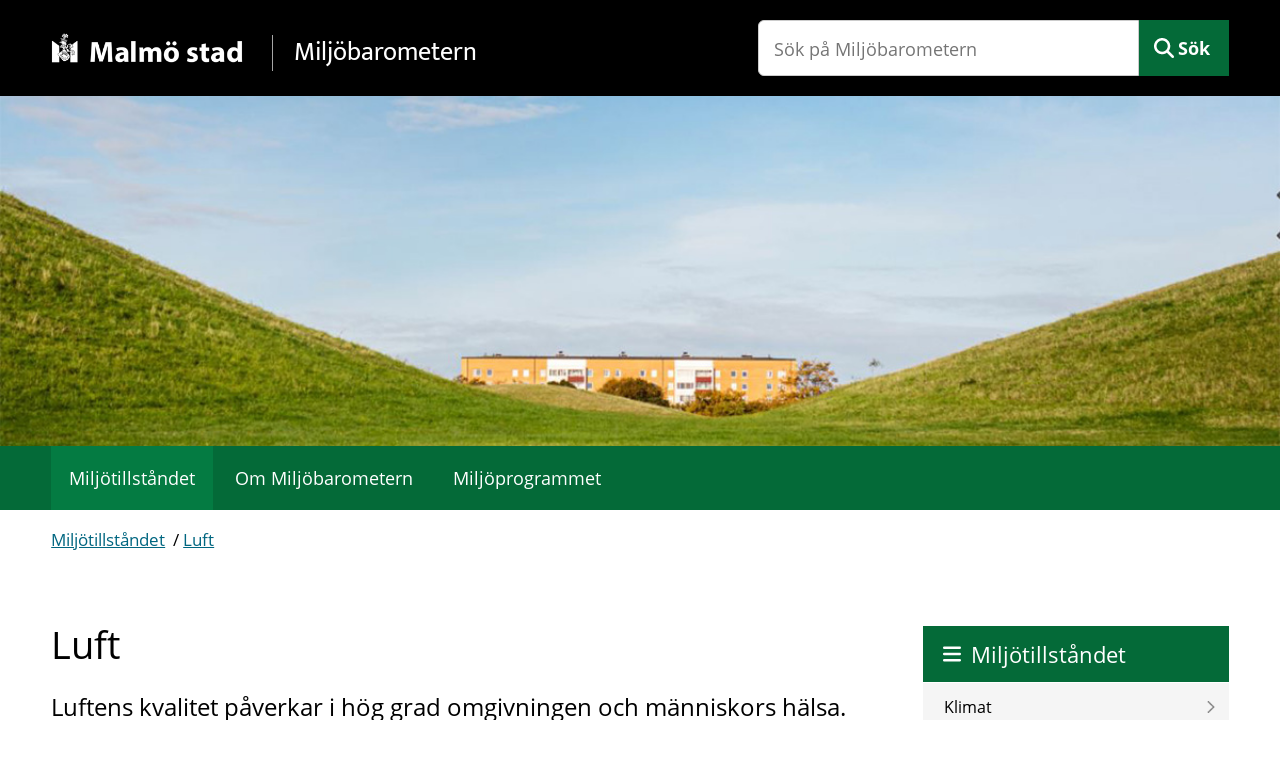

--- FILE ---
content_type: text/html; charset=utf-8
request_url: https://miljobarometern.malmo.se/luft/all/indicators/zero/
body_size: 4139
content:
<!DOCTYPE html>
<html lang="sv">
    <head>
        <title>Luft, alla nyckeltal, oförändrade - Miljöbarometern - Malmö stad</title>
        <meta name="description" property="og:description" content="Luftens kvalitet påverkar i hög grad omgivningen och människors hälsa. Dålig luftkvalitet kan även ge upphov till skador på växter, kulturvärden och byggnadsmaterial.     " />
        <meta name="generator" content="Miljöbarometern - miljobarometern.se" />
        <meta name="viewport" content="width=device-width, initial-scale=1, minimum-scale=1, shrink-to-fit=no" />
        <meta name="DC.Title" property="og:title" content="Luft, alla nyckeltal, oförändrade - Miljöbarometern - Malmö stad" />
        <meta property="og:site_name" content="Miljöbarometern - Malmö stad" />
        <meta property="og:title" content="Luft, alla nyckeltal, oförändrade" />
        <meta property="og:description" content="Luftens kvalitet påverkar i hög grad omgivningen och människors hälsa. Dålig luftkvalitet kan även ge upphov till skador på växter, kulturvärden och byggnadsmaterial." />
        <meta property="og:url" content="https://malmo2.miljobarometern.se/luft/all/indicators/zero/" />
        <meta property="og:image" content="https://malmo2.miljobarometern.se/opendata/thumbnail/161ee698.jpg" />
        <meta property="og:image" content="/custom/images/malmo/og-image.jpg" />
        <link rel="canonical" href="https://miljobarometern.malmo.se/luft/" />
        <script>
mbMetadata = {
  "lastUpdated": "2026-01-08T13:29:37",
  "measurearea": null,
  "measurearea-webname": "",
  "graphOptions": {
    "lang": {
      "decimalPoint": ",",
      "noData": "Data saknas"
    }
  }
};
</script>
        <link rel="stylesheet" href="/scripts/highcharts/highcharts.css?3.7.8.2-3cc31e0d-b" />
        <link rel="stylesheet" href="/style/base.css?3.7.8.2-3cc31e0d-b" />
        <link rel="stylesheet" href="/custom/main.css?3.7.8.2-3cc31e0d-b" />
        <link rel="stylesheet" href="/custom/theme.css?3.7.8.2-3cc31e0d-b" />
        <link rel="icon" type="image/ico" href="/custom/images/malmo/favicon.ico?3.7.8.2-3cc31e0d-b" />
        <script src="/scripts/system.js?3.7.8.2-3cc31e0d-b"> </script>
        <script src="/scripts/controls.js?3.7.8.2-3cc31e0d-b"> </script>
        <script src="/scripts/highcharts/highcharts.js?3.7.8.2-3cc31e0d-b"> </script>
        <script src="/scripts/highcharts/highcharts-more.js?3.7.8.2-3cc31e0d-b"> </script>
        <script src="/scripts/highcharts/exporting.js?3.7.8.2-3cc31e0d-b"> </script>
        <script src="/scripts/highcharts/offline-exporting.js?3.7.8.2-3cc31e0d-b"> </script>
        <script src="/scripts/highcharts/no-data-to-display.js?3.7.8.2-3cc31e0d-b"> </script>
        <script src="/scripts/highcharts/accessibility.js?3.7.8.2-3cc31e0d-b"> </script>
        <script src="/scripts/highcharts/solid-gauge.js?3.7.8.2-3cc31e0d-b"> </script>
        <script src="/scripts/graph.js?3.7.8.2-3cc31e0d-b"> </script>
        <script data-fathom-site="GVWVUZLR" data-fathom-alias="Malmö" defer="defer" src="/scripts/fathom/script.js?3.7.8.2-3cc31e0d-b"> </script>
    <script>NS_CSM_td=294176531;NS_CSM_pd=275116665;NS_CSM_u="/clm10";NS_CSM_col="AAAAAAW5ZSoo7+EKZFg+msyJZRjoAvxkcVXU6GJ3wMwrumQT4fh/SuWmC0hQ5m+sdieo8z6DYG3mYTMHfWWX8WFPmoYD";</script><script type="text/javascript">function sendTimingInfoInit(){setTimeout(sendTimingInfo,0)}function sendTimingInfo(){var wp=window.performance;if(wp){var c1,c2,t;c1=wp.timing;if(c1){var cm={};cm.ns=c1.navigationStart;if((t=c1.unloadEventStart)>0)cm.us=t;if((t=c1.unloadEventEnd)>0)cm.ue=t;if((t=c1.redirectStart)>0)cm.rs=t;if((t=c1.redirectEnd)>0)cm.re=t;cm.fs=c1.fetchStart;cm.dls=c1.domainLookupStart;cm.dle=c1.domainLookupEnd;cm.cs=c1.connectStart;cm.ce=c1.connectEnd;if((t=c1.secureConnectionStart)>0)cm.scs=t;cm.rqs=c1.requestStart;cm.rss=c1.responseStart;cm.rse=c1.responseEnd;cm.dl=c1.domLoading;cm.di=c1.domInteractive;cm.dcls=c1.domContentLoadedEventStart;cm.dcle=c1.domContentLoadedEventEnd;cm.dc=c1.domComplete;if((t=c1.loadEventStart)>0)cm.ls=t;if((t=c1.loadEventEnd)>0)cm.le=t;cm.tid=NS_CSM_td;cm.pid=NS_CSM_pd;cm.ac=NS_CSM_col;var xhttp=new XMLHttpRequest();if(xhttp){var JSON=JSON||{};JSON.stringify=JSON.stringify||function(ob){var t=typeof(ob);if(t!="object"||ob===null){if(t=="string")ob='"'+ob+'"';return String(ob);}else{var n,v,json=[],arr=(ob&&ob.constructor==Array);for(n in ob){v=ob[n];t=typeof(v);if(t=="string")v='"'+v+'"';else if(t=="object"&&v!==null)v=JSON.stringify(v);json.push((arr?"":'"'+n+'":')+String(v));}return(arr?"[":"{")+String(json)+(arr?"]":"}");}};xhttp.open("POST",NS_CSM_u,true);xhttp.send(JSON.stringify(cm));}}}}if(window.addEventListener)window.addEventListener("load",sendTimingInfoInit,false);else if(window.attachEvent)window.attachEvent("onload",sendTimingInfoInit);else window.onload=sendTimingInfoInit;</script></head>
    <body data-mb-publicid="161ee698" data-mb-sgn="SE.2" data-mb-last-updated="2026-01-08T13:29:37" data-mb-public-url="https://miljobarometern.malmo.se/luft/all/indicators/zero/">
        <div id="mbContainer" class="MB mb-areapage mb-se mb-all mb-mainpage mb-imgbottom mb-banner">
            <header id="mbHeader" aria-label="Webbplatshuvud">
                <a class="shortcut" href="#mbContent">Gå direkt till sidans innehåll</a>
                <div class="title-bar">
                    <div class="logo">
                        <a href="/">
                            <img alt="Malmö Stad" src="/custom/images/malmo/logo.png" />
                            <strong>Miljöbarometern</strong>
                        </a>
                    </div>
                    <div class="search">
                        <form method="get" action="/search" role="search">
                            <input type="text" name="query" placeholder="Sök på Miljöbarometern" aria-label="Sök på Miljöbarometern" />
                            <button id="mbSearchButton" type="submit">Sök</button>
                        </form>
                        <div id="mbMobileMenuToggle">
                            <button onclick="let cont = getElementById('mbContainer'); let header = getElementById('mbHeader'); let menu = getElementById('mbSubMenu'); cont.classList.toggle('MobileMenuShow'); cont.insertBefore(menu, header.nextSibling);">
                                <span>Meny</span>
                            </button>
                        </div>
                    </div>
                </div>
                <div id="mbHeaderImage">
                    <img class="ContentImg" src="/image/63" alt="" />
                </div>
                <nav id="mbMenu" aria-label="Toppmeny">
                    <ul>
                        <li class=" Selected">
                            <a href="/">Miljötillståndet</a>
                        </li>
                        <li class="Banner Menu About">
                            <a href="/om-webbplatsen/">Om Miljöbarometern</a>
                        </li>
                        <li class="HasChildren Cards Wide Menu Banner">
                            <a href="/miljomal/">Miljöprogrammet</a>
                        </li>
                    </ul>
                </nav>
            </header>
            <nav id="mbPath" aria-label="Du är här">
                <div>
                    <a href="/">Miljötillståndet</a>
                    <span class="Delimiter"> / </span>
                    <a href="/luft/">Luft</a>
                </div>
            </nav>
            <div id="mbContentWrapper">
                <div id="mbPage">
                    <main id="mbContent">
                        <div id="mbContentHeader">
                            <h1>Luft</h1>
                            <span id="mbCaption">
                                <span class="Label">Huvudområde </span>
                                <span class="Sign">
                                    <span class="mb-sgn-project">SE.</span>
                                    <span class="mb-sgn-nr">2</span>
                                </span>
                            </span>
                            <div class="Ingress">
                                <p>Luftens kvalitet påverkar i hög grad omgivningen och människors hälsa. Dålig luftkvalitet kan även ge upphov till skador på växter, kulturvärden och byggnadsmaterial.</p>
                            </div>
                            <div id="mbContentDescr">
                                <div class="text">
                                    <!-- page.PrintSiblings(); -->
                                </div>
                            </div>
                        </div>
                        <div id="mbContentMain">
                            <div id="mbDescrEx" class="text">
                                <!--div-->
                            </div>
                            <div class="DescendantList">
                                <div class="BarTable LT">
                                    <div>
                                        <div>
                                            <img src="/custom/images/symbols/trend1.png" alt="Förbättring" />
                                        </div>
                                        <div>
                                            <svg class="DrawBar">
                                                <rect class="Positive" x="1%" y="10%" width="86.4705882352941%" height="80%">
                                                    <!--rect-->
                                                </rect>
                                                <rect class="Overlay" x="1%" y="10%" width="86.4705882352941%" height="80%">
                                                    <!--rect-->
                                                </rect>
                                            </svg>
                                        </div>
                                        <div>
                                            <a href="/luft/all/indicators/plus/">30 nyckeltal utvecklas positivt</a>
                                        </div>
                                    </div>
                                    <div>
                                        <div>
                                            <img src="/custom/images/symbols/trend0.png" alt="Ingen uppmätt förändring" />
                                        </div>
                                        <div>
                                            <svg class="DrawBar">
                                                <rect class="Zero" x="1%" y="10%" width="0%" height="80%">
                                                    <!--rect-->
                                                </rect>
                                                <rect class="Overlay" x="1%" y="10%" width="0%" height="80%">
                                                    <!--rect-->
                                                </rect>
                                            </svg>
                                        </div>
                                        <div>
                                            <a href="/luft/all/indicators/zero/">0 nyckeltal är oförändrade</a>
                                        </div>
                                    </div>
                                    <div>
                                        <div>
                                            <img src="/custom/images/symbols/trend-1.png" alt="Försämring" />
                                        </div>
                                        <div>
                                            <svg class="DrawBar">
                                                <rect class="Negative" x="1%" y="10%" width="2.88235294117647%" height="80%">
                                                    <!--rect-->
                                                </rect>
                                                <rect class="Overlay" x="1%" y="10%" width="2.88235294117647%" height="80%">
                                                    <!--rect-->
                                                </rect>
                                            </svg>
                                        </div>
                                        <div>
                                            <a href="/luft/all/indicators/minus/">1 nyckeltal utvecklas negativt</a>
                                        </div>
                                    </div>
                                    <div>
                                        <div>
                                            <img src="/custom/images/symbols/trend.png" alt="Trend saknas" />
                                        </div>
                                        <div>
                                            <svg class="DrawBar">
                                                <rect class="Null" x="1%" y="10%" width="8.64705882352941%" height="80%">
                                                    <!--rect-->
                                                </rect>
                                                <rect class="Overlay" x="1%" y="10%" width="8.64705882352941%" height="80%">
                                                    <!--rect-->
                                                </rect>
                                            </svg>
                                        </div>
                                        <div>
                                            <a href="/luft/all/indicators/unknown/">3 övriga nyckeltal</a>
                                        </div>
                                    </div>
                                </div>
                                <ul id="mbContentMenu" role="tablist">
                                    <li id="mbContentTitleDefault" role="tab">
                                        <a href="/luft/all/indicators#mbContentMenu">
                                            <span>Alla nyckeltal</span>
                                        </a>
                                    </li>
                                    <li id="mbContentTitlePlus" role="tab">
                                        <a href="/luft/all/indicators/plus#mbContentMenu">
                                            <img src="/custom/images/symbols/trend1.png" alt="" />
                                            <span>Positive</span>
                                        </a>
                                    </li>
                                    <li id="mbContentTitleZero" class="Selected" role="tab" aria-selected="true">
                                        <span>
                                            <img src="/custom/images/symbols/trend0.png" alt="" />
                                            <span>Neutral</span>
                                        </span>
                                    </li>
                                    <li id="mbContentTitleMinus" role="tab">
                                        <a href="/luft/all/indicators/minus#mbContentMenu">
                                            <img src="/custom/images/symbols/trend-1.png" alt="" />
                                            <span>Negative</span>
                                        </a>
                                    </li>
                                    <li id="mbContentTitleUnknown" role="tab">
                                        <a href="/luft/all/indicators/unknown#mbContentMenu">
                                            <img src="/custom/images/symbols/trend.png" alt="" />
                                            <span>Unknown</span>
                                        </a>
                                    </li>
                                </ul>
                                <h2 class="Title">0 nyckeltal är oförändrade</h2>
                            </div>
                        </div>
                    </main>
                    <aside id="mbSubContent">
                        <div class="ChildList">
                            <div class="ItemGroup SaUtveckla">
                                <h2 class="Title">Så utvecklas nyckeltalen</h2>
                                <div id="mbItem1944" class="Item Object Barometer Indicators">
                                    <div class="Caption">
                                        <span class="Text">Sammanställning av trender</span>
                                    </div>
                                    <div class="BarTable LT">
                                        <div>
                                            <div>
                                                <img src="/custom/images/symbols/trend1.png" alt="Förbättring" />
                                            </div>
                                            <div>
                                                <svg class="DrawBar">
                                                    <rect class="Positive" x="1%" y="10%" width="86.4705882352941%" height="80%">
                                                        <!--rect-->
                                                    </rect>
                                                    <rect class="Overlay" x="1%" y="10%" width="86.4705882352941%" height="80%">
                                                        <!--rect-->
                                                    </rect>
                                                </svg>
                                            </div>
                                            <div>
                                                <a href="/luft/all/indicators/plus/">30 nyckeltal utvecklas positivt</a>
                                            </div>
                                        </div>
                                        <div>
                                            <div>
                                                <img src="/custom/images/symbols/trend0.png" alt="Ingen uppmätt förändring" />
                                            </div>
                                            <div>
                                                <svg class="DrawBar">
                                                    <rect class="Zero" x="1%" y="10%" width="0%" height="80%">
                                                        <!--rect-->
                                                    </rect>
                                                    <rect class="Overlay" x="1%" y="10%" width="0%" height="80%">
                                                        <!--rect-->
                                                    </rect>
                                                </svg>
                                            </div>
                                            <div>
                                                <a href="/luft/all/indicators/zero/">0 nyckeltal är oförändrade</a>
                                            </div>
                                        </div>
                                        <div>
                                            <div>
                                                <img src="/custom/images/symbols/trend-1.png" alt="Försämring" />
                                            </div>
                                            <div>
                                                <svg class="DrawBar">
                                                    <rect class="Negative" x="1%" y="10%" width="2.88235294117647%" height="80%">
                                                        <!--rect-->
                                                    </rect>
                                                    <rect class="Overlay" x="1%" y="10%" width="2.88235294117647%" height="80%">
                                                        <!--rect-->
                                                    </rect>
                                                </svg>
                                            </div>
                                            <div>
                                                <a href="/luft/all/indicators/minus/">1 nyckeltal utvecklas negativt</a>
                                            </div>
                                        </div>
                                        <div>
                                            <div>
                                                <img src="/custom/images/symbols/trend.png" alt="Trend saknas" />
                                            </div>
                                            <div>
                                                <svg class="DrawBar">
                                                    <rect class="Null" x="1%" y="10%" width="8.64705882352941%" height="80%">
                                                        <!--rect-->
                                                    </rect>
                                                    <rect class="Overlay" x="1%" y="10%" width="8.64705882352941%" height="80%">
                                                        <!--rect-->
                                                    </rect>
                                                </svg>
                                            </div>
                                            <div>
                                                <a href="/luft/all/indicators/unknown/">3 övriga nyckeltal</a>
                                            </div>
                                        </div>
                                    </div>
                                </div>
                            </div>
                        </div>
                    </aside>
                    <div id="mbPageInfo" aria-label="Sidinfo">
                        <div>
                            <!-- page.PrintOccurrences(); -->
                            <div id="mbUpdated">
                                <span class="Caption">Senast uppdaterad: </span>2026-01-08</div>
                        </div>
                    </div>
                </div>
                <nav id="mbSubMenu" aria-label="Webbplatsmeny">
                    <div class="Header">
                        <a href="/">Miljötillståndet</a>
                    </div>
                    <ul class="Level1">
                        <li class="HasChildren MainPage imgbottom Banner">
                            <a href="/klimat/">Klimat</a>
                        </li>
                        <li class="HasChildren Expanded Selected MainPage imgbottom Banner LastExpanded">
                            <a href="/luft/">Luft</a>
                            <ul class="Level2">
                                <li class="HasChildren">
                                    <a href="/luft/halter-i-utomhusluft/">Halter i utomhusluft</a>
                                </li>
                                <li class="HasChildren">
                                    <a href="/luft/utslapp-i-malmo/">Utsläpp i Malmö</a>
                                </li>
                                <li class="HasChildren">
                                    <a href="/luft/deposition/">Deposition</a>
                                </li>
                                <li class="HasChildren">
                                    <a href="/luft/exponering/">Exponering</a>
                                </li>
                            </ul>
                        </li>
                        <li class="HasChildren MainPage imgbottom Banner">
                            <a href="/energi/">Energi</a>
                        </li>
                        <li class="HasChildren MainPage imgbottom Banner">
                            <a href="/trafik/">Trafik</a>
                        </li>
                        <li class="HasChildren MainPage imgbottom Banner">
                            <a href="/buller/">Buller</a>
                        </li>
                        <li class="HasChildren MainPage imgbottom Banner">
                            <a href="/vatten/">Vatten</a>
                        </li>
                        <li class="HasChildren MainPage imgbottom Banner">
                            <a href="/natur-och-odling/">Natur och odling</a>
                        </li>
                        <li class="HasChildren MainPage imgbottom Banner">
                            <a href="/kemikalier-och-miljogifter/">Kemikalier och miljögifter</a>
                        </li>
                        <li class="HasChildren MainPage imgbottom Banner">
                            <a href="/stadsutveckling-och-boende/">Stadsutveckling och boende</a>
                        </li>
                        <li class="HasChildren MainPage imgbottom Banner">
                            <a href="/avfall-och-atervinning/">Avfall och återvinning</a>
                        </li>
                        <li class="HasChildren MainPage imgbottom Banner">
                            <a href="/hallbar-produktion-och-konsumtion/">Hållbar produktion och konsumtion</a>
                        </li>
                        <li class="HasChildren MainPage imgbottom Banner">
                            <a href="/malmo-stads-miljopaverkan/">Malmö stads miljöpåverkan</a>
                        </li>
                        <li class="Banner Menu About">
                            <a href="/om-webbplatsen/">Om Miljöbarometern</a>
                        </li>
                        <li class="HasChildren Cards Wide Menu Banner">
                            <a href="/miljomal/">Miljöprogrammet</a>
                        </li>
                    </ul>
                </nav>
            </div>
            <footer id="mbFooter" aria-label="Webbplatsinfo">
                <ul>
                    <li>
                        <a href="/om-webbplatsen">Om Miljöbarometern</a>
                    </li>
                    <li>
                        <a href="/kontakt">Kontakta oss</a>
                    </li>
                    <li>
                        <a href="/tillganglighet">Tillgänglighetsredogörelse</a>
                    </li>
                    <li>
                        <a href="https://malmo.se/">Gå till malmo.se</a>
                    </li>
                </ul>
            </footer>
        </div>
    </body>
</html>

--- FILE ---
content_type: text/css
request_url: https://miljobarometern.malmo.se/style/base.css?3.7.8.2-3cc31e0d-b
body_size: 5575
content:
/****************************************/
/* Elements                             */
/****************************************/
.MB img {
    border: none;
}
.MB a h3 {
    text-decoration: none;
}
.MB a:hover h3 {
    text-decoration: underline;
}
/****************************************/
/* Classes                              */
/****************************************/
.MB .Ingress {
    font-weight: bold;
}
.MB .Error, .MB .HighlightRed {
    color: red;
}
.MB .InfoBox, .mb-infobox {
    padding: 2px;
    border: 1px solid gray;
    background-color: #f4f6f4
}
.MB .Left {
    float: left;
}
.MB .Right {
    float: right;
}
.MB .Hidden {
    display: none;
}
.MB .Doc {
    background-image: url(images/doc.png);
    background-repeat: no-repeat;
    padding-left: 22px;
}
.MB .Pdf {
    background-image: url(images/pdf.png);
    background-repeat: no-repeat;
    padding-left: 22px;
}
.MB .Xls {
    background-image: url(images/xls.png);
    background-repeat: no-repeat;
    padding-left: 22px;
}
.MB svg.DrawBar {
    margin-bottom: -1px;
    height: 10px;
}
.MB svg.DrawBar .Overlay {
    fill: none;
    stroke: gray;
    stroke-width: 0.4px;
}
.MB svg.DrawBar .Positive {
    fill: #00B300;
}
.MB svg.DrawBar .Zero {
    fill: #FFFF00;
}
.MB svg.DrawBar .Null {
    fill: #FFFFFF;
}
.MB svg.DrawBar .Negative {
    fill: #FF6666;
}
.MB .BarTable svg.DrawBar {
    width: 100px;
}
.MB #mbDataCompare svg.DrawBar {
    width: 60px;
}
.MB .MeasureTool svg.DrawBar {
    width: 50px;
}
.MB .LegendItem svg.DrawBar {
    width: 11px;
    height: 11px;
}
.MB .LegendItem {
    display: inline-block;
    padding-right: 14px;
}
.MB .LegendItem svg {
    margin-right: 2px;
}
.MB .Grid {
    border-spacing: 0;
}
.MB .Datasource, .MB .Export {
    padding-top: 1em;
    clear: both;
}
.MB .Export .Excel {
    background-image: url(images/xls.png);
    background-repeat: no-repeat;
    background-position: left;
    padding-left: 20px;
    padding-bottom: 1px;
}
.MB table[role="presentation"] caption {
    display: none;
}
.MB .Collapsed {
    display: none;
}
.MB .ShowMoreButton {
    cursor: pointer;
    text-decoration: none;
    padding: 0.3em 30px 0.3em 10px;
    border: 1px solid lightgray;
    border-radius: 5px;
    text-align: center;
    display: inline-block;
    background-image: url(images/down.png);
    background-size: 16px;
    background-position: right 15px center;
    background-repeat: no-repeat;
    min-width: 160px;
}
.MB .ShowMoreButton[aria-expanded="true"] {
    background-image: url(images/up.png);
}
.MB .ShowMoreButton:hover {
    text-decoration: underline;
}
.ShowMoreSection {
    text-align: center;
}
.ShowMoreContent {
    text-align: left;
}
.MB .NumberGroup {
    margin-left: 0.25em;
}
.MB #mbSearchCategoryTypes li {
    list-style-type: none;
}
.MB #mbSearchCategoryTypes li.Selected > a,
.MB #mbSearchCategoryTypes li.Selected > label {
    font-weight: bold;
}
.MB #mbSearchCategoryTypes ul {
    margin-left: 0;
    padding-left: 0;
}
.MB #mbSearchCategoryTypes li > ul {
    margin-left: 0;
    padding-left: 20px;
}
/****************************************/
/* Internal function menu               */
/****************************************/
#mbInternal * {
    box-sizing: content-box;
    margin: 0;
    font-family: Arial, Helvetica, sans-serif !important;
    font-size: 12px;
    font-weight: normal;
    line-height: normal;
}
#mbInternal > ul {
    display: flex;
    overflow: hidden;
    margin: 0px;
    padding: 6px 12px;
    border-bottom: 1px solid #c0c0c0;
    background-color: #ffffff;
    background-repeat: no-repeat;
    background-position: 6px center;
}
#mbInternal li {
    display: inline;
    margin: 0px;
}
#mbInternal li * {
    margin-right: 12px;
}
#mbInternal a {
    color: green;
    text-decoration: none;
}
#mbInternal #mbInternalTitle {
    margin-left: 10px;
    font-family: Arial;
    font-size: 14px;
    font-weight: bold;
    line-height: 1;
    color: #4aa604;
}
#mbInternalTitle div {
    display: inline-block;
    height: 30px;
    width: 160px;
    margin: 0;
    color: transparent;
    background-image: url("/style/images/internallogo.png");
}
#mbInternal #mbInternalInfo {
    margin-left: 20px;
}
#mbInternalInfo details {
    z-index: 2;
    position: absolute;
    padding: 2px 4px;
    font-size: 14px;
    color: #4d4d4d;
    background: white;
}
#mbInternalInfo details[open] {
    border: 1px solid;
}
#mbInternalInfo summary {
    list-style: none;
    margin-top: -1px;
    font-size: 20px;
    color: #4d4d4d;
}
#mbInternalInfo details[open] summary {
    margin-top: -2px;
    margin-left: -1px;
}
#mbInternal > ul li:last-child {
    margin-left: auto;
}
#mbInternal > ul ul {
    display: flex;
    margin: 0;
}
#mbInternal > ul ul button {
    display: inline-block;
    width: 56px;
    margin: 0;
    padding: 6px 8px;
    background-color: #2c7049;
    color: white;
    text-align: center;
    box-shadow: 0 2px 5px 0 rgba(0, 0, 0, 0.16), 0 2px 10px 0 rgba(0, 0, 0, 0.12);
}
@media (max-width: 670px) {
    #mbInternal #mbExportButton, #mbInternal #mbActivitylogButton {
        display: none;
    }
}
#mbInternal #mbEditButton {
}
#mbInternal #mbLoginButton {
}
#mbInternal #mbUserName {
    display: none;
}
/****************************************/
/* Cookie consent                       */
/****************************************/
#mbCookieConsent {
    position: fixed;
    bottom: 0;
    width: 100%;
    padding: 1em 0;
    display: flex;
    justify-content: center;
    border-top: 1px solid #2c7049;
    background-color: white;
}
#mbCookieConsent > * {
    display: inline-block;
    width: auto;
}
#mbCookieConsent #mbCookieConsentTitle {
    font-size: 22px;
    font-weight: 600;
}
#mbCookieConsent > div > * {
    display: block;
    width: auto;
}
#mbCookieConsent form {
    display: flex;
    justify-content: center;
    width: auto;
}
#mbCookieConsent form button {
    display: flex;
    justify-content: center;
    min-width: 8em;
    margin: 0 1em;
    padding: 6px 8px;
    color: white;
    background-color: #2c7049;
    box-shadow: 0 2px 5px 0 rgba(0, 0, 0, 0.16), 0 2px 10px 0 rgba(0, 0, 0, 0.12);
}
/****************************************/
/* Print                                */
/****************************************/
@media print {
    /* Hide borders */
    #mbContainer, #mbHeader, #mbMenu, #mbMain, #mbContent {
        border: 0px;
    }
    /* Hide */
    #mbInternal, #mbHeader, #mbMenu, #mbPath, #mbSubMenu, #mbSubContent, #mbFooter {
        display: none;
    }
}
/****************************************/
/* Sub menu                             */
/****************************************/
#mbSubMenu li.Selected > a {
    font-weight: bold;
}
/****************************************/
/* Modal                                */
/****************************************/
.JWModalMask {
    position: fixed;
    overflow: hidden;
    top: 0;
    right: 0;
    bottom: 0;
    left: 0;
    opacity: 0.3;
    background-color: #000;
    z-index: 10000;
}
.JWModal {
    position: fixed;
    margin: auto;
    padding: 0;
    top: 0;
    right: 0;
    bottom: 0;
    left: 0;
    z-index: 10000;
}
.JWModal button.Close {
    position: absolute;
    padding: 0;
    top: -34px;
    right: 0;
    width: 28px;
    height: 28px;
    border: 0;
    border-radius: 14px;
    box-shadow: 0 0 8px rgba(0, 0, 0, 0.35);
    background-color: white;
    background-image: url("/style/images/close.png");
    background-size: 24px 24px;
    background-position: center;
}
.JWModalClient {
    margin: 0;
    width: 100%;
    height: 100%;
    background-color: #fff;
    border: 0;
    border-radius: 8px;
    box-shadow: 0 0 8px rgba(0, 0, 0, 0.35);
    overflow: hidden;
}
.Dialog .JWModal {
    margin: 100px auto;
    height: 25%;
    width: 25%;
}
.Fullscreen .JWModal {
    width: 90%;
    height: 90%;
}
.Dialog .JWModalClient {
    padding: 5px 20px;
}
/****************************************/
/* Login                                */
/****************************************/
#mbLoginForm {
    position: relative;
    height: 459px;
    width: 462px;
    margin: 200px auto 20px;
    background-image: url("images/loginbackground.png");
}
#mbLoginForm fieldset {
    border: none;
}
#mbLoginForm .Error {
    position: absolute;
    bottom: 1px;
    left: 1px;
    width: 448px;
    padding: 6px;
    border-top: 1px solid gray;
    background-color: white;
    text-align:center;
    font-family: Tahoma;
}
#mbLoginUserLabel {
    position: relative;
    top: 200px;
    left: 130px;
}
#mbLoginUser {
    position: relative;
    top: 190px;
    left: 140px;
    width: 150px;
    font-size: large;
}
#mbLoginPasswordLabel {
    position: relative;
    top: 210px;
    left: 130px;
}
#mbLoginPassword {
    position: relative;
    top: 200px;
    left: 140px;
    width: 150px;
    font-size: large;
}
#mbLoginSubmit {
    position: relative;
    top: 230px;
    left: 170px;
}
#mbLoginCancel {
    position: relative;
    top: 227px;
    left: 210px;
}
/****************************************/
/* Grid                                 */
/****************************************/
table.Grid td span.CellItem {
    display: inline-block;
}
table.Grid[data-mb-naturalorder="true"].Loading > tbody > tr {
    display: none;
}
table.Grid.HideCol1  tr:not(.GroupHeader) > :nth-child(1) {display: none;}
table.Grid.HideCol2  tr                   > :nth-child(2) {display: none;}
table.Grid.HideCol3  tr                   > :nth-child(3) {display: none;}
table.Grid.HideCol4  tr                   > :nth-child(4) {display: none;}
table.Grid.HideCol5  tr                   > :nth-child(5) {display: none;}
table.Grid.HideCol6  tr                   > :nth-child(6) {display: none;}
table.Grid.GroupCol1 tr:not(.GroupHeader) > :nth-child(1) {display: none;}
table.Grid.GroupCol2 tr                   > :nth-child(2) {display: none;}
table.Grid.GroupCol3 tr                   > :nth-child(3) {display: none;}
table.Grid.GroupCol4 tr                   > :nth-child(4) {display: none;}
table.Grid.GroupCol5 tr                   > :nth-child(5) {display: none;}
table.Grid.GroupCol6 tr                   > :nth-child(6) {display: none;}
table.Grid tr.Filter {
    display: none;
}
table.Grid tbody.Hidden {
    display: none;
}
div.JWGridToolBox {
    background-color: rgb(236, 236, 236);
    padding: 1em;
    margin-bottom: 1em;
}
div.JWGridToolBox div.Caption {
    display: inline-block;
}
div.JWGridToolBox ul {
    display: inline-block;
    padding-left: 0px;
    list-style: none;
    margin: 0.5em 0;
}
div.JWGridToolBox li {
    display: inline-block;
    padding: 0px;
    margin: 3px 6px 3px 0px;
}
div.JWGridToolBox input[type="radio"] {
    display: none;
}
div.JWGridToolBox div.Actions a,
div.JWGridToolBox .Control.Group button,
div.JWGridToolBox .Control.Filter .FilterList button {
    padding: 0px 4px 1px 4px;
    margin: 0px;
    cursor: pointer;
    border: 1px solid #aeaeae;
    border-radius: 3px;
    white-space: normal;
    background-color: white;
}
div.JWGridToolBox div.Actions a:hover,
div.JWGridToolBox .Control.Group button:hover,
div.JWGridToolBox .Control.Filter .FilterList button:hover {
    background-color: #dedede;
}
div.JWGridToolBox div.Actions a.Selected,
div.JWGridToolBox .Control.Group button[aria-checked="true"],
div.JWGridToolBox .Control.Filter .FilterList button[aria-checked="true"] {
    background-color: #cecece;
}
.JWGridToolBox .Control.Filter div[data-mb-column="status"].FilterList button {
    background-repeat: no-repeat;
    background-position: 4px center;
    padding-left: 1.2em;
}
.JWGridToolBox div[data-mb-column="status"] button[data-mb-value="-7"] {
    background-image: url(../custom/images/symbols/statusa7.png);
}
.JWGridToolBox div[data-mb-column="status"] button[data-mb-value="-6"] {
    background-image: url(../custom/images/symbols/statusa6.png);
}
.JWGridToolBox div[data-mb-column="status"] button[data-mb-value="-5"] {
    background-image: url(../custom/images/symbols/statusa5.png);
}
.JWGridToolBox div[data-mb-column="status"] button[data-mb-value="-4"] {
    background-image: url(../custom/images/symbols/statusa4.png);
}
.JWGridToolBox div[data-mb-column="status"] button[data-mb-value="-3"] {
    background-image: url(../custom/images/symbols/statusa3.png);
}
.JWGridToolBox div[data-mb-column="status"] button[data-mb-value="-2"] {
    background-image: url(../custom/images/symbols/statusa2.png);
}
.JWGridToolBox div[data-mb-column="status"] button[data-mb-value="0"] {
    background-image: url(../custom/images/symbols/statusa0.png);
    background-size: 15px;
}
.JWGridToolBox div[data-mb-column="status"] button[data-mb-value="1"] {
    background-image: url(../custom/images/symbols/statusa-1.png);
}
.JWGridToolBox div[data-mb-column="status"] button[data-mb-value="2"] {
    background-image: url(../custom/images/symbols/statusa-2.png);
}
.JWGridToolBox div[data-mb-column="status"] button[data-mb-value="4"] {
    background-image: url(../custom/images/symbols/statusa-4.png);
}
.JWGridToolBox div[data-mb-column="status"] button[data-mb-value="3"] {
    background-image: url(../custom/images/symbols/statusa-3.png);
}
.JWGridToolBox div[data-mb-column="status"] button[data-mb-value="8"] {
    background-image: url(../custom/images/symbols/statusa-8.png);
}
div.JWGridToolBox .Caption,
div.JWGridToolBox div.Actions li {
    margin-right: 1em;
    background-repeat: no-repeat;
    background-position: 2px center;
    background-size: contain;
    padding-left: 2.2em;
    min-width: 100px;
}
div.JWGridToolBox .Filter .Caption {
    background-image: url(images/filter.png);
}
div.JWGridToolBox .Group .Caption {
    background-image: url(images/group.png);
}
div.JWGridToolBox div.Actions li {
    background-image: url(images/archived.png);
}
div.JWGridToolBox .Filter li button {
    padding-right: 16px;
}
div.JWGridToolBox .Filter>ul {
    margin: 0;
}
div.JWGridToolBox .Filter>ul li {
    margin-right: 1em;
}
div.JWGridToolBox .Filter div ul {
    padding-left: 2.2em;
    margin-top: 0;
}
div.JWGridToolBox .Filter li.Selected {
    background-image: url(images/down.png);
    background-repeat: no-repeat;
    background-position: right center;
    background-size: 12px;
}
.MB .Grid {
    width: 100%;
}
.MB .Grid p {
    margin: 0;
}
.MB .Grid td,
.MB .Grid th {
    border: 1px solid rgb(206, 206, 206);
    padding: 0.5em;
}
.MB .Grid thead tr {
    background-color: #cecece;
}
.MB .Grid tr.GroupHeader th {
    background-color: #eeeeee;
    text-align: center;
}
.MB .Grid div.ActivityStatus {
    float: left;
    margin-right: 0.3em;
    position: relative;
    top: 2px;
}
.DocumentList th#mbGridDocuments1-name,
.DocumentList td[headers="mbGridDocuments1-name"] {
    width: 55%;
}
.DocumentList th#mbGridDocuments1-year,
.DocumentList td[headers="mbGridDocuments1-year"] {
    width: 10%;
}
.DocumentList th#mbGridDocuments1-publisher,
.DocumentList td[headers="mbGridDocuments1-publisher"] {
    width: 35%;
}
@media (max-width: 500px) {
    .MB .Grid th#mbGridActivities1-responsible,
    .MB .Grid td[headers="mbGridActivities1-responsible"],
    .DocumentList th#mbGridDocuments1-publisher,
    .DocumentList td[headers="mbGridDocuments1-publisher"] {
        display: none;
    }
}
/****************************************/
/* Chart                                */
/****************************************/
.highcharts-column-series .highcharts-point {
    stroke-width: 0;
}
.highcharts-plot-band {
    fill-opacity: 1.0;
}
.highcharts-menu hr {
    margin-top: 4px;
    margin-bottom: 4px;
    border-width: 0;
    border-top: 1px solid #E1E1E1;
}
#mbGraph .Graph .GraphInner {
    height: 350px;
}
.GraphInner .highcharts-container {
    font-size: 14px;
}
.GraphInner.Compact .highcharts-container {
    font-size: 12px;
}
.Fullscreen .Graph {
    height: 100%;
}
.Fullscreen .GraphInner {
    height: 100%;
}
.Fullscreen .GraphInner .highcharts-title {
    font-size: 1.25em;
}
.Fullscreen .GraphInner .highcharts-button {
    display: none;
}
.GraphInner .highcharts-legend-item text {
    font-weight: normal;
}
.highcharts-color-0,
.highcharts-color-1,
.highcharts-color-2,
.highcharts-color-3,
.highcharts-color-4,
.highcharts-color-5,
.highcharts-color-6,
.highcharts-color-7,
.highcharts-color-8,
.highcharts-color-9,
.highcharts-line-series {
    fill: #aaaaaa;
    stroke: #aaaaaa;
}
.highcharts-menu-item:focus {
    background: #335cad;
    color: #ffffff;
}
.highcharts-focus-border {
    stroke: #414141;
}
.highcharts-series .highcharts-focus-border {
    stroke: none;
}
.highcharts-pie-series path.highcharts-point {
    stroke: white;
}
.highcharts-pane {
    fill: #eeeeee;
    fill-opacity: 1.0;
    stroke: #cccccc;
}
.highcharts-gauge-series .highcharts-dial {
    fill: black;
}
.highcharts-gauge-series .highcharts-pivot {
    stroke: black;
    fill: black;
}
.highcharts-gauge-series.TargetNotStarted .highcharts-dial {
    fill: gray;
}
.highcharts-gauge-series.TargetNotStarted .highcharts-pivot {
    stroke: gray;
    fill: gray;
}
.Graph .GraphInner {
    /* Needed for scale and fullscreen to work correctly. */
    overflow: visible !important;
}
.Compact .highcharts-series-inactive {
    opacity: 1;
}
.Item.Object.Graph.Targetfulfillment .highcharts-data-label-box {
    stroke-width: 0;
}
.Item.Object.Graph.Targetfulfillment .highcharts-data-label text {
    font-size: 1.6em;
    fill: black;
    font-weight: bold;
}
.Item.Object.Graph.Targetfulfillment .TargetNotStarted .highcharts-data-label text {
    fill: gray;
}
.highcharts-grid-line.LineZero {
    stroke: #737373;
}
@media (max-width: 800px) {
    .Fullscreen .GraphInner .highcharts-title,
    .GraphInner .highcharts-legend-item text {
        font-size: 1em;
    }
}
@media (max-width: 600px) {
    #mbGraph .Graph .GraphInner {
        height: 320px;
    }
    .highcharts-menu-item:first-child,
    .highcharts-menu hr {
        display: none;
    }
}
@media (max-width: 500px) {
    #mbGraph .Graph .GraphInner {
        height: 280px;
    }
    .GraphInner .highcharts-container {
        font-size: 13px;
    }
}
@media (max-width: 400px) {
    #mbGraph .Graph .GraphInner {
        height: 260px;
    }
    .GraphInner .highcharts-container {
        font-size: 12px;
    }
}
/****************************************/
/* Maps                                 */
/****************************************/
div.MapContainer {
    height: 400px;
}
.Fullscreen div.MapContainer {
    height: 100%;
}
#mbSubContent div.MapContainer {
    height: 251px;
    margin-bottom: 2em;
    border: 1px solid rgb(238, 238, 238);
}
div.MapContainer .MapTarget {
    height: 100%;
    width: 100%;
}
div.olControlAttribution {
    bottom: 2px;
}
.MapFullscreenPanel {
    left: 8px;
    bottom: 8px;
    background: rgba(255,255,255,0.4);
    border-radius: 4px;
    padding: 2px;
}
.MapFullscreenPanel .MapFullscreenButtonItemActive {
    display: block;
    margin: 0px;
    padding: 1px;
    cursor: pointer;
    border: 0;
    border-radius: 4px;
    width: 22px;
    height: 22px;
    background-color: rgba(0, 60, 136, 0.5);
    background-image: url("/style/images/fullscreen.png");
    background-size: 20px 20px;
    background-position: center;
}
.MapFullscreenPanel .MapFullscreenButtonItemActive:hover {
    background-color: rgba(0, 60, 136, 0.7);
}
/****************************************/
/* JWorks                               */
/****************************************/
.MB .JWHelpContent {
    background-color: #f4f6f4;
    padding: 2%;
}
.MB div.JWHelpInner {
    position: relative;
    top: -2em;
    margin-bottom: -1em;
    font-size: 1em;
    text-align: right;
}
.MB .JWHelp.Collapsed .JWHelpContent {
    display: none;
}
/****************************************/
/* Controls                             */
/****************************************/
.mb-control *[aria-current="true"] {
    background-color: darkblue;
    color: white;
}
.mb-combo {
    position: relative;
}
.mb-combo input {
    width: 100%;
}
.mb-combo ul {
    width: 100%;
    padding: 0px;
    margin: 0px;
    max-height: 250px;
    min-width: 200px;
    overflow-y: scroll;
    border: 1px solid silver;
    background-color: white;
    list-style-type: none;
    z-index: 500;
    position: absolute;
}
.mb-combo[aria-expanded="false"] ul {
    display: none;
}
.mb-combo ul li {
    margin: 0px 0px;
    padding: 4px 4px;
}
.mb-combo ul li:hover {
    background-color: #0078D7;
    color: #FFFFFF;
}
/****************************************/
/* Search                               */
/****************************************/
.mb-searchpage #mbPage {
    font-size: 14px;
}
#mbSearchResult {
    display: flex;
    flex-wrap: wrap;
}
#mbSearchResultInfo {
    flex: 100%;
}
#mbSearchCategoryTypes {
    flex: 1 0 30%;
}
#mbSearchHits {
    flex: 1 0 70%;
}
#mbSearchHits .Item > a {
    display: inline;
}
@media screen and (width <= 40rem) {
    #mbSearchResult {
        flex-direction: column;
    }
}
/****************************************/
/* Activity log                         */
/****************************************/
.mb-activitylogpage #mbPage {
    width: 100%;
}
#mbActivitylogForm {
    padding: 4px 0px;
}
#mbActivitylog {
    line-height: normal;
}
#mbActivitylog .Day {
    margin-bottom: 32px;
}
#mbActivitylog .DayTitle {
    margin: 4px 0px 8px;
    font-size: 32px;
    font-weight: 400;
}
#mbActivitylog .Element {
    margin-left: 16px;
}
#mbActivitylog .Element ul {
    padding-left: 16px;
}
#mbActivitylog .ElementTitle {
    font-size: 22px;
    font-weight: 600;
}
#mbActivitylog .Link {
    margin-top: 4px;
    font-size: 14px;
    font-family: monospace;
}
#mbActivitylog .Link a {
    text-decoration: none;
}
#mbActivitylog .InfoBox {
    width: fit-content;
    margin-top: 8px;
    padding: 8px;
}
#mbActivitylog li.Event {
    margin: 0;
    font-size: 16px;
    font-family: monospace;
    list-style-type: none;
}
#mbActivitylog .Event .Time {
    margin-right: 16px;
    color: gray;
}
#mbActivitylog .Event .EditedBy {
    margin-left: 8px;
    font-size: 12px;
    color: gray;
}
/****************************************/
/* Error page                           */
/****************************************/
#mbErrorPage {
    margin: 4em auto;
    padding: 170px 2em 2em 2em;
    background-image: url("data:image/svg+xml,%3Csvg xmlns='http://www.w3.org/2000/svg' viewBox='0 0 512 512'%3E%3Cpath fill='gray' d='M128 32h32c17.7 0 32 14.3 32 32V96H96V64c0-17.7 14.3-32 32-32zm64 96V448c0 17.7-14.3 32-32 32H32c-17.7 0-32-14.3-32-32V388.9c0-34.6 9.4-68.6 27.2-98.3C40.9 267.8 49.7 242.4 53 216L60.5 156c2-16 15.6-28 31.8-28H192zm227.8 0c16.1 0 29.8 12 31.8 28L459 216c3.3 26.4 12.1 51.8 25.8 74.6c17.8 29.7 27.2 63.7 27.2 98.3V448c0 17.7-14.3 32-32 32H352c-17.7 0-32-14.3-32-32V128h99.8zM320 64c0-17.7 14.3-32 32-32h32c17.7 0 32 14.3 32 32V96H320V64zm-32 64V288H224V128h64z'/%3E%3C/svg%3E");
    background-repeat: no-repeat;
    background-position: center top;
    background-size: 150px;
    text-align: center;
}
#mbErrorPage h2,
#mbErrorPage #mbDetailList div,
#mbErrorPage #mbTimestmap,
#mbErrorPage #mbTimestamp {
    color: gray;
}
#mbErrorPage #mbNav a {
    display: inline-block;
    padding: 1em 2em;
    margin: 2em;
    color: white;
    font-weight: bold;
    background-color: #2c7049;
    border-radius: 2em;
    text-decoration: none;
}
#mbErrorPage #mbDetailList  {
    display: inline-block;
    margin: auto auto;
    max-width: 50rem;
}
#mbErrorPage #mbDetailList > div  {
    display: flex;
    margin: 0.2rem 0;
    text-align: left;
}
#mbErrorPage #mbDetailList > div > div:nth-child(1) {
    min-width: 5rem;
    margin-right: 1rem;
}
#mbErrorPage #mbDetailList > div > div:nth-child(2) {
}
#mbErrorPage #mbTimestamp {
    margin-top: 1rem;
}
/****************************************/
/* Activity log                         */
/****************************************/
.mb-activitylogpage #mbPage {
    width: 100%;
}
#mbActivitylogForm {
    padding: 4px 0px;
}
#mbActivitylog {
    line-height: normal;
}
#mbActivitylog .Day {
    margin-bottom: 32px;
}
#mbActivitylog .DayTitle {
    margin: 4px 0px 8px;
    font-size: 32px;
    font-weight: 400;
}
#mbActivitylog .Element {
    margin-left: 16px;
}
#mbActivitylog .Element ul {
    padding-left: 16px;
}
#mbActivitylog .ElementTitle {
    font-size: 22px;
    font-weight: 600;
}
#mbActivitylog .Link {
    margin-top: 4px;
    font-size: 14px;
    font-family: monospace;
}
#mbActivitylog .Link a {
    text-decoration: none;
}
#mbActivitylog li.Event {
    margin: 0;
    font-size: 16px;
    font-family: monospace;
    list-style-type: none;
}
#mbActivitylog .Event .Time {
    margin-right: 16px;
    color: gray;
}
#mbActivitylog .Event .EditedBy {
    margin-left: 8px;
    font-size: 12px;
    color: gray;
}
/****************************************/
/* Error page                           */
/****************************************/
#mbErrorPage {
    background-image: url("data:image/svg+xml,%3Csvg xmlns='http://www.w3.org/2000/svg' viewBox='0 0 512 512'%3E%3Cpath fill='gray' d='M128 32h32c17.7 0 32 14.3 32 32V96H96V64c0-17.7 14.3-32 32-32zm64 96V448c0 17.7-14.3 32-32 32H32c-17.7 0-32-14.3-32-32V388.9c0-34.6 9.4-68.6 27.2-98.3C40.9 267.8 49.7 242.4 53 216L60.5 156c2-16 15.6-28 31.8-28H192zm227.8 0c16.1 0 29.8 12 31.8 28L459 216c3.3 26.4 12.1 51.8 25.8 74.6c17.8 29.7 27.2 63.7 27.2 98.3V448c0 17.7-14.3 32-32 32H352c-17.7 0-32-14.3-32-32V128h99.8zM320 64c0-17.7 14.3-32 32-32h32c17.7 0 32 14.3 32 32V96H320V64zm-32 64V288H224V128h64z'/%3E%3C/svg%3E");
    background-repeat: no-repeat;
    background-position: center top;
    background-size: 150px;
    margin: 4em auto;
    padding: 170px 2em 2em 2em;
    text-align: center;
}
#mbErrorPage div {
    margin: 0.2em 0;
}
#mbErrorPage h2,
#mbErrorPage #mbDetailList div,
#mbErrorPage #mbTimestmap,
#mbErrorPage #mbTimestamp {
    color: gray;
}
#mbErrorPage #mbNav a {
    display: inline-block;
    color: white;
    font-weight: bold;
    background-color: #2c7049;
    padding: 1em 2em;
    margin: 2em;
    border-radius: 2em;
    text-decoration: none;
}
/****************************************/
/* Opendata content                     */
/****************************************/
html.Opendata {
    height: 100%;
}
html.Opendata body {
    height: 100%;
    margin: 0;
}
html.Opendata #mbContainer {
    height: 100%;
    display: flex;
    flex-direction: column;
}
html.Opendata #mbGraph {
    flex-grow: 1;
    height: 100px;
}
html.Opendata .GraphInner {
    height: 100%;
    width: 100%;
}
html.Opendata #mbTitle, #mbDatasource {
    padding: 2px 4px;
}
/****************************************/
/* Debug                                */
/****************************************/
#mbDebug {
    position: absolute;
    z-index: 1;
    overflow: hidden;
    top: 0px; left: 0px;
    padding: 3px 3px;
    font: 10px/1 Helvetica, Arial, sans-serif;
    border: 1px solid black;
    background: white;
}
#mbDebug.Collapsed {
    height: 12px; width: 150px;
    border: 0px solid black;
    background: none;
}
#mbDebug h2 {
    float: left;
    margin: 0px 0px 0px 0px;
    padding: 0px 1px 1px 1px;
    font-size: 1em;
    font-weight: normal;
    line-height: 1;
    letter-spacing: 0;
    color: red;
    border: 1px solid gray;
    background-color: white;
}
#mbDebug.Expanded h2 {
    border: 0px solid gray;
    background-color: transparent;
}
#mbDebug div {
    padding: 1px 0px 1px 0px;
    border-bottom: 1px solid #bbbbbb;
}
#mbDebug div.First {
    border-top: 1px solid #bbbbbb;
}
#mbDebug p {
    clear: both;
    font-size: 1em;
    margin-bottom: 0px;
    padding: 0px 0px 0px 0px;
}
#mbDebug p.Ingress {
    margin-bottom: 2px;
}
#mbDebug .Info {
    color: red;
}
#mbDebugXsl {
    border: 4px solid red;
}
#mbDebugXsl::before {
    content: "Debug output:"
}


--- FILE ---
content_type: text/css
request_url: https://miljobarometern.malmo.se/custom/main.css?3.7.8.2-3cc31e0d-b
body_size: 13052
content:
@import "common.css";
/****************************************/
/* Layout
/****************************************/
* {
    box-sizing: border-box;
}
body {
    margin: 0;
    background-color: var(--body-bg);
    overflow-wrap: break-word;
}
#mbContainer {
    max-width: 1400px;
    margin: 0px auto 0px auto;
}
/* Default layout */
#mbContentWrapper {
    display: flex;
    flex-wrap: wrap;
    justify-content: space-between;
}
#mbContentImage img {
    margin-top: 1em;
}
#mbContentMain {
    padding-bottom: 2em;
    clear: both;
}
#mbHeader {
    padding: 0.5em 3%;
    overflow-wrap: normal;
}
#mbContentHeader {
    padding-top: 15px;
}
/* Alt layout - extra wide content image */
.mb-wideimg #mbContentWrapper {
    display: grid;
    grid-template-columns: repeat(4, 1fr);
    grid-gap: 20px;
}
.mb-wideimg #mbPage {
    display: contents;
}
.mb-wideimg #mbPageHeader {
    grid-column: 1 / 5;
}
.mb-wideimg #mbContent {
    grid-column: 1 / 4;
}
.mb-wideimg #mbSubContent {
    grid-column: 1 / 4;
}
.mb-wideimg #mbSubMenu {
    grid-column: 4;
    grid-row: 2 / 4;
    width: 100%;
}
.mb-wideimg #mbContentImage {
    padding: 0;
}
/* Layout */
#mbContainer {
    max-width: none;
    margin: 0 auto 0 auto;
}
.top-bar,
.title-bar,
#mbPath,
.mb-wide:not(.mb-all) #mbContentWrapper,
#mbMenu ul,
.mb-wide.mb-img-right #mbContentHeader,
.mb-wide.mb-img-left #mbContentHeader,
.mb-wide #mbSubContent,
.mb-wide #mbMenu ul,
.mb-wide #mbContentMenu,
.mb-wide.mb-info1 #mbContentMenuContent,
.mb-wide.mb-info2 #mbContentMenuContent,
#mbFooter {
    padding-left: calc(50% - 680px);
    padding-right: calc(50% - 680px);
    max-width: none;
}
.mb-wide #mbContentMain .ItemGroup {
    padding-left: calc(49% - 680px);
    padding-right: calc(49% - 680px);
    max-width: none;
}
#mbContainer:not(.mb-wide) #mbContentWrapper {
    padding: 2% 0;
    margin-left: calc(50% - 680px);
    margin-right: calc(50% - 680px);
}
.mb-wide:not(.mb-all) #mbMeasureAreas {
    margin-left: calc(50% - 680px);
    margin-right: calc(50% - 680px);
}
.mb-wide:not(.mb-all) #mbContentWrapper {
    padding: 0;
    max-width: none;
    margin-bottom: 0;
}
.mb-wide #mbContentMain {
    padding-bottom: 0;
}
.mb-wide #mbContentMain .ItemGroup {
    padding-top: 2%;
    padding-bottom: 2%;
}
.mb-wide #mbContentHeader,
.mb-wide.mb-all #mbContentMain {
    padding-top: 2em;
    padding-bottom: 2em;
}
@media screen and (min-width:1000px) {
    .mb-wide:not(.mb-all) #mbContentHeader,
    .mb-cards #mbContentMain .ItemGroup.narrow  {
        padding-left: calc(50% - 400px) !important;
        padding-right: calc(50% - 400px) !important;
        margin-left: 0 !important;
        margin-right: 0 !important;
    }
    .mb-cards #mbContentMain .ItemGroup.narrow h2.Title  {
        margin-left: 0;
        margin-right: 0;
    }
    .mb-cards #mbContentMain .ItemGroup.narrow .Item  {
        margin-left: 0;
        margin-right: 0;
    }
}
@media screen and (max-width:550px) {
    .mb-wide #mbContentHeader,
    .mb-wide.mb-all #mbContentMain {
        padding-top: 1em;
        padding-bottom: 1em;
    }
}
.mb-wide:not(.mb-all) #mbContentHeader,
.mb-cards:not(.mb-all) #mbContentMain h2.Title {
    margin-left: 1.5%;
    margin-right: 1.5%;
}
.mb-cards:not(.mb-all).mb-wide #mbContentMain h2.Title {
    margin-top: 0;
}
.mb-cards #mbPage .Item h2 {
    margin-left: 0;
    margin-right: 0;
}
@media screen and (max-width:1550px) {
    #mbContainer .top-bar,
    #mbContainer .title-bar,
    #mbPath,
    #mbContentWrapper,
    #mbContainer #mbMenu ul,
    .mb-wide:not(.mb-all) #mbSubContent,
    #mbFooter {
        padding-left: 4%;
        padding-right: 4%;
    }
    #mbContainer:not(.mb-wide) #mbContentWrapper {
        padding: 4%;
        margin-left: 0;
        margin-right: 0;
    }
    .mb-wide #mbMeasureAreas {
        margin: 1em 4% 0 4%;
    }
    .mb-wide:not(.mb-all) #mbContentHeader,
    .mb-wide:not(.mb-all) #mbContentMain .ItemGroup {
        padding-left: 2.5%;
        padding-right: 2.5%;
    }
}
#mbPath {
    margin: 0 auto;
    padding-top: 1.4em;
    padding-bottom: 1.4em;
}
#mbPage {
    width: 66%;
    padding: 0 0 0 0;
    background-color: var(--page-bg);
    padding: var(--page-padding);
}
#mbSubMenu {
    width: 28%;
    margin-top: 6px;
}
@media screen and (max-width: 1300px) {
    #mbPage {
        width: 70%;
    }
    #mbSubMenu {
        width: 26%;
    }
}
#mbContentHeader, h1 {
    padding-top: 0;
    margin-top: 0;
}
#mbFooter {
    min-height: 100px
}
.mb-wide.mb-all #mbContentWrapper {
    max-width: 850px;
    margin: 2em auto;
}
/****************************************/
/* Elements default
/****************************************/
blockquote {
    background-color: var(--blockquote-bg);
    border-left: 4px solid var(--blockquote-border);
    padding: 1px 1em 1px 1em;
    margin: 1em 0;
}
img {
    max-width: 100%;
}
a,
div.JWGridToolBox .Filter li button {
    color: var(--anchor-text)
}
#mbFooter a:after,
.Item:not(.Internal):not(.Barometer):not(.button) H3.Caption:after,
#mbSubContent .Item img + div.Content .Caption:after,
.BarTable a:after,
.Item.Preformatted h3 a:after {
    border-style: solid;
    border-width: 0 .125em .125em 0;
    content: "";
    display: inline-block;
    margin-bottom: .0625em;
    margin-left: .125em;
    padding: .125em;
    transform: rotate(-45deg);
}
#mbPage li {
    margin-top: 0.6em;
    margin-bottom: 0.6em;
}
/* Focus marker default */
#mbPath a:focus-visible,
#mbContent a:focus-visible,
#mbContent select:focus-visible,
#mbContent input:focus-visible,
#mbContent button:focus-visible,
#mbSubContent a:focus-visible,
#mbFooter a:focus-visible {
    outline: 3px solid var(--anchor-text);
    z-index: 100;
    position: relative;
}
#mbSubMenu a:focus-visible {
    border: 3px solid var(--header-tab-focus);
    outline: 0px;
}
#mbHeader a:focus-visible,
#mbHeader input:focus-visible,
#mbHeader button:focus-visible {
    outline: 3px solid var(--header-tab-focus);
    z-index: 100;
}
#mbHeader a.shortcut:focus-visible {
    border: 3px solid var(--header-tab-focus);
    outline: 0px;
}
#mbFooter a:focus {
    outline: 3px solid var(--footer-tab-focus);
}
/* Hover marker default */
#mbContent .Item a:hover,
#mbSubContent .Item a:hover {
    outline: 3px solid var(--anchor-text);
}
select {
    padding: 8px 8px;
    font-size: 20px;
}
label {
    margin-right: 10px;
}
/****************************************/
/* Fonts
/****************************************/
body {
    font-family: Arial, sans-serif;
    font-weight: 400;
    color: var(--text)
}
#mbPage .Item:not(.Preformatted.card-wide),
#mbPage .Item.button h3,
#mbPage .ItemGroup.buttons h3 {
    font-size: 18px;
    line-height: 1.4;
}
#mbHeader a, #mbHeader a:hover,
#mbSubMenu a, #mbSubMenu a:hover,
#mbFooter a {
    text-decoration: none;
}
#mbFooter a:hover {
    text-decoration: underline;
}
/****************************************/
/* Common styles, box-shadow
/****************************************/
/* Prevent graph in list collapse in default layout - add to base later */
.MB .Item a .MeasureTool.Chart {
    float: none;
}
/* Image width */
img.w10 {width: 10%}
img.w20 {width: 20%}
img.w30 {width: 30%}
img.w40 {width: 40%}
img.w50 {width: 50%}
img.w60 {width: 60%}
img.w70 {width: 70%}
img.w80 {width: 80%}
img.w90 {width: 90%}
img.w100 {width: 100%}
/* Image align */
img.align-right {
    float: right;
    width: 50%;
}
img.align-left {
    float: left;
    width: 50%;
}
/****************************************/
/* Header
/****************************************/
#mbHeader {
    border-bottom: var(--header-border-width) solid var(--header-border);
    padding: 0;
    background-color: var(--header-bg);
}
#mbHeader .shortcut {
    position: absolute;
    clip: rect(0,0,0,0);
    text-align: center;
    background-color: white;
    text-decoration: underline;
    margin: 0;
}
#mbHeader .shortcut:focus {
    position: static;
    display: block;
    padding: 1em;
}
#mbHeader div {
    display: flex;
    justify-content: flex-start;
    align-items: center;
}
#mbHeader p {
    width: 70%;
    display: flex;
    align-items: center;
}
#mbHeader form {
    width: 100%;
    display: flex;
    align-items: center;
    margin-left: auto;
}
.mb-searchpage form {
    display: flex;
    align-items: center;
}
#mbHeader input[type="text"],
.mb-searchpage input[type="text"] {
    flex-grow: 4;
    padding: 0.5em;
    margin-right: 2%;
}
#mbHeader button[type="submit"],
.mb-searchpage button[type="submit"] {
    flex-grow: 1;
    padding: 0.5em;
}
#mbSearchResult {
    gap: 1em;
    flex-wrap: nowrap
}
#mbPath {
    background-color: var(--path-bg);
    border-bottom: var(--path-border-width) solid var(--path-border);
    line-height: 150%;
    margin: 0 auto;
    padding-top: 1em;
    padding-bottom: 1em;
}
#mbPath a {
    padding: 0;
    color: var(--path-text);
}
/* Header */
#mbHeader .title-bar {
    padding-top: 20px;
    padding-bottom: 20px;
}
#mbHeader a img {
    vertical-align: middle;
    overflow: hidden;
}
#mbHeader .logo {
    width: 60%;
}
#mbHeader .logo a {
    margin-right: 10px;
    display: flex;
    align-items: center;
    width: 100%;
    color: var(--header-text);
    padding: 5px 0;
}
#mbHeader .logo strong {
    font-size: 26px;
    line-height: 40px;
    padding-left: 3%;
    margin-left: 3%;
    font-weight: 600;
    border-left: 1px solid var(--header-text);
}
#mbHeader .search {
    width: 40%;
}
#mbHeader input[type="text"] {
    border: 1px solid #ccc;
    border-radius: 6px 0 0 6px;
    margin-right: 0;
    padding: 15px 15px 12px 15px;
    font-size: 18px;
    width: calc(100% - 90px);
}
#mbHeader button[type="submit"] {
    border-width: 0px;
    border-style: solid;
    background-color: var(--button-bg);
    color: var(--button-text);
    background-image: url("data:image/svg+xml,%3Csvg xmlns='http://www.w3.org/2000/svg' viewBox='0 0 512 512'%3E%3Cpath fill='%23ffffff' d='M416 208c0 45.9-14.9 88.3-40 122.7L502.6 457.4c12.5 12.5 12.5 32.8 0 45.3s-32.8 12.5-45.3 0L330.7 376c-34.4 25.2-76.8 40-122.7 40C93.1 416 0 322.9 0 208S93.1 0 208 0S416 93.1 416 208zM208 352a144 144 0 1 0 0-288 144 144 0 1 0 0 288z'/%3E%3C/svg%3E");
    background-repeat: no-repeat;
    background-position: left 15px center;
    background-size: auto 20px;
    padding: 15px 15px 14px 35px;
    font-size: 18px;
    font-weight: bold;
    text-decoration: none;
    width: 90px;
}
#mbSearchCombo {
    width: 100%;
    border: 1px solid #ccc;
    border-radius: 6px 0 0 6px;
    margin-right: 0px;
    padding: 7px 10px 8px 10px;
    background-color: white;
}
#mbSearchCombo:focus-within {
    outline: 2px solid var(--anchor-text);
}
#mbSearchCombo input[type="text"]:focus {
    outline: 0;
}
#mbSearchCombo input[type="text"] {
    width: 100%;
    border: 0;
    padding: 6px 0;
    margin: 0;
}
#mbSearchCombo::placeholder {
    color: black;
    opacity: 1; /* Firefox */
}
#mbSearchCombo button {
    width: 38px;
}
#mbMobileMenuToggle button {
    position: relative;
    font-size: 16px;
    width: 100px;
    background-color: var(--button-bg);
    color: var(--button-text);
    font-weight: 700;
    border: 0;
    margin-left: 14px;
    padding: 15px 15px 14px 36px;
    text-align: left;
}
#mbContentImage {
    margin-bottom: 1em;
}
#mbHeader .ContentImg {
    width: 100%;
    max-height: 350px;
    min-height: 200px;
    object-fit: cover;
}
#mbHeader .ImageText,
#mbHeader br {
    display: none;
}
.mb-projectpage #mbPath {
    display: none;
}
/* Mobile menu */
#mbMobileMenuToggle button,
.mb-searchpage #mbMobileMenuToggle button {
    display: none;
}
@media screen and (max-width:1200px) {
    #mbMobileMenuToggle button {
        display: inline-block;
    }
    #mbMenu {
        display: none;
    }
    #mbHeader .logo {
        flex-grow: 2;
        width: 50%;
    }
    #mbHeader .search {
        width: 50%;
    }
    #mbHeader form {
        margin: 8px 0 8px 0;
        padding: 0;
    }
    #mbMobileMenuToggle {
        flex-shrink: 0;
    }
    #mbMobileMenuToggle button {
        display: inline-block;
        background-image: url("data:image/svg+xml,%3Csvg xmlns='http://www.w3.org/2000/svg' viewBox='0 0 24 24'%3E%3Cpath fill='%23ffffff' d='M3 18h18v-2H3v2zm0-5h18v-2H3v2zm0-7v2h18V6H3z'/%3E%3C/svg%3E");
        background-repeat: no-repeat;
        background-position: left 10px center;
        background-size: auto 24px;
    }
    #mbContainer:not(.mb-wide) #mbPage {
        width: 100%;
        max-width: 897px;
        margin: 0 auto;
    }
    #mbSubMenu {
        display: none;
        width: 100%;
        margin-top: 0;
        margin-left: 0;
        padding: 0;
        left: 0;
        right: 0;
        bottom: 0;
    }
    #mbSubMenu ul {
        margin: 0;
    }
    #mbSubMenu li.HasChildren > a {
        background-image: none;
    }
    .MobileMenuShow #mbMobileMenuToggle button {
        background-image: url("data:image/svg+xml,%3Csvg xmlns='http://www.w3.org/2000/svg' viewBox='0 0 24 24'%3E%3Cpath d='M19 6.41L17.59 5 12 10.59 6.41 5 5 6.41 10.59 12 5 17.59 6.41 19 12 13.41 17.59 19 19 17.59 13.41 12z' fill='%23fff'/%3E%3C/svg%3E");
    }
    .MobileMenuShow #mbSubMenu {
        display: block;
    }
    .MobileMenuShow #mbHeaderImage {
        display: none;
    }
    #mbSubMenu li.HasChildren > a {
        background-image: none;
    }
}
@media screen and (max-width:1200px) {
    #mbHeader .logo strong {
        font-size: 24px;
        line-height: 40px;
    }
}
@media screen and (max-width:1000px) {
    #mbHeader .title-bar {
        flex-direction: column;
        gap: 6px;
        padding-top: 10px;
        padding-bottom: 10px;
    }
    #mbHeader .logo {
        flex-basis: 100%;
        width: 100%;
    }
    #mbHeader .logo a {
        margin-right: 0;
    }
    #mbHeader .logo strong {
        font-size: 22px;
        line-height: 40px;
    }
    #mbHeader .search {
        flex-basis: 100%;
        width: 100%;
    }
}
@media screen and (max-width:800px) {
    #mbHeader .logo {
        position: static;
    }
    #mbHeader .top-bar .name {
        display: block;
        font-size: 30px;
        margin-left: 30px;
    }
    #mbHeader .title-bar {
        padding-top: 10px;
        padding-bottom: 10px;
    }
    #mbContainer {
        margin-top: 0px;
    }
    #mbHeader div.top-bar {
        flex-direction: row;
    }
}
@media screen and (max-width:700px) {
    #mbHeader .top-bar .name {
        font-size: 26px;
        margin-left: 26px;
    }
    #mbInternal #mbInternalInfo {
        display: none;
    }
}
@media screen and (max-width:450px) {
    #mbHeader .logo,
    #mbHeader form {
        margin: 0;
    }
    #mbHeader .logo strong {
        font-size: 20px;
        line-height: 40px;
    }
    #mbHeader input[type="text"] {
        padding: 8px;
        font-size: 15px;
        background-image: none;
        width: calc(100% - 40px);
    }
    #mbHeader button[type="submit"] {
        padding: 9px 0px 9px 44px;
        font-size: 15px;
        width: 2px;
        overflow: hidden;
        background-position: left 12px center;
    }
    #mbMobileMenuToggle button {
        padding: 9px;
        margin: 0px 0 0px 10px;
        font-size: 15px;
        width: 44px;
        height: 38px;
    }
    #mbMobileMenuToggle button span {
        display: none;
    }
    #mbSubMenu,
    #mbInternal {
        display: none;
    }
}
@media screen and (max-width:350px) {
    #mbHeader .logo strong {
        font-size: 18px;
        line-height: 22px;
    }
}
/****************************************/
/* Content
/****************************************/
/* ContentHeader */
.mb-wide #mbContentHeader {
    background-color: var(--content-header-wide-bg);
    overflow: hidden;
}
.mb-imgright #mbContentImage {
    width: 40%;
    float: right;
    overflow: hidden;
    margin: 0 0 1em 3%;
}
.mb-imgleft #mbContentImage {
    width: 40%;
    float: left;
    overflow: hidden;
    margin: 0 3% 1em 0;
}
#mbContentImage img {
    margin-top: 6px;
}
@media screen and (max-width:800px) {
    .mb-imgright #mbContentImage,
    .mb-imgleft #mbContentImage {
        width: 100%;
        float: none;
        margin: 1em 0;
    }
}
#mbContentHeader .Ingress,
#mbContentHeader .text {
    max-width: var(--text-max-widht);
}
#mbContentImage img {
    width: 100%;
    height: auto;
    max-height: 380px;
    object-fit: cover;
}
.mb-imgbottom #mbContentImage img,
.mb-imgbottom #mbHeaderImage img {
    object-position: 50% 100%;
}
.ImageText {
    display: block;
    text-align: right;
    font-size: 14px;
    color: #696969;
}
.Ingress {
    margin-bottom: 1em;
}
#mbContent .DataPresentation {
    background-color: white;
}
#mbContent .DataPresentation .Caption,
#mbContent .DataPresentation h2 {
    background-color: var(--caption-bg);
    color: var(--caption-text);
    padding: 0.4em 1em;
    font-weight: 600;
    margin: 0;
    font-size: 20px;
    line-height: 1.5em;
    text-align: center;
}
.MB .Grid {
    background-color: var(--table-bg);
}
.MB .Grid thead tr {
    background-color: var(--table-head-bg);
}
.MB .Grid thead tr a {
    color: var(--table-head-text);
}
#mbContent .DataPresentation form {
    margin: 1em 2% 1em 2%;
    display: inline-block;
    width: 45%;
}
#mbContent .DataPresentation label {
    display: block;
    width: 100%;
    font-size: 14px;
    color: #333333;
}
#mbContent .DataPresentation select {
    width: 100%;
}
#mbMeasureAreas {
    padding: 1em;
    margin: 2em 0 1em 0;
    background-color: var(--pageinfo-bg);
    border: 1px solid var(--pageinfo-border);
    color: var(--pageinfo-text);
}
/* Items */
#mbContentMain .Item {
    margin: 1em 0;
    overflow: visible;
    overflow-wrap: break-word;
}
#mbContent .Item a {
    text-decoration: none;
}
#mbContent .Item p a {
    text-decoration: underline;
}
#mbContent .Item.Barometer a {
    text-decoration: underline;
}
#mbContainer:not(.mb-cards):not(.mb-all) #mbContent .Item a {
    padding: 0.3em;
    margin: 0 -0.3em;
}
#mbSubContent:not(.mb-cards):not(.mb-all) .Item a {
    margin: 0.3em 0;
}
#mbPage .Item .Content {
    overflow: hidden;
}
#mbPage .Item .Description {
    color: var(--text);
}
#mbContainer:not(.mb-cards) #mbContent .Item .Graph {
    width: 40%;
    height: 200px;
    float: left;
    margin: 0 3% 0 0;
    border: 1px solid lightgray;
    background-color: white;
}
#mbContainer:not(.mb-cards) #mbContent .Item .Graph .GraphInner {
    height: 198px;
}
#mbContainer:not(.mb-cards) #mbContent .Item .ItemImage {
    width: 40%;
    margin: 0 3% 0 0;
    border: 1px solid lightgray;
}
#mbContent .Item[data-mb-unit='Ja/Nej'] .MeasureTool.Chart,
#mbContent .Item.HideGraph .MeasureTool.Chart {
    display: none;
}
#mbContainer .Item>a {
    height: 100%;
    width: 100%;
    display: inline-block;
}
.mb-wide:not(.mb-all) #mbContentMain .ItemGroup {
    background-color: var(--content-itemgroup-1-bg);
}
.mb-wide:not(.mb-all) #mbContentMain .ItemGroup:nth-child(2n) {
    background-color: var(--content-itemgroup-2-bg);
}
.mb-cards.mb-wide:not(.mb-all) #mbContent .ItemGroup .Item:not(.transparent) {
    background-color: var(--content-itemgroup-1-item-bg);
}
.mb-cards.mb-wide:not(.mb-all) #mbContent .ItemGroup:nth-child(2n) .Item:not(.transparent) {
    background-color: var(--content-itemgroup-2-item-bg);
}
.mb-cards #mbContent .Item.Preformatted.card-wide:not(.transparent) {
    border: 1px solid var(--content-item-border);
}
.mb-cards #mbContent .Item.Preformatted.card-wide {
    background-color: transparent !important;
    border-color: transparent !important;
}
/* MeasureTool */
.mb-cards #mbContent .Item .Content .MeasureTool {
    display: flex;
    justify-content: space-between;
    border-top: 1px solid Lightgray;
    margin-top: 0;
    padding: 0.4em 0;
}
.mb-cards #mbContent .Item .MeasureTool ~ .MeasureTool {
    border-top: 0;
    margin-top: 0;
    padding-top: 0;
}
.mb-cards #mbContent .Item .MeasureTool .Caption {
    flex-grow: 1;
    margin: auto;
}
.mb-cards .Item .MeasureTool .Info,
.mb-cards .Item .MeasureTool.LastValue .Info,
.mb-cards .Item .MeasureTool.Trend .Info,
.mb-cards .Item .MeasureTool.ActivityStatus .Info {
    display: none;
}
.mb-cards .Item .MeasureTool.Trend img,
.mb-cards .Item .MeasureTool.Status img,
.mb-cards .Item .MeasureTool.Assessment img {
    margin-right: 0px;
}
.xmb-cards #mbContent .Item .MeasureTool.Assessment {
    justify-content: center;
}
.xmb-cards .Item .MeasureTool.Assessment .Caption {
    display: none;
}
#mbContent .Item a .Content .MeasureTool .Caption {
    font-style: normal;
}
#mbContent .Item .Content .MeasureTool .Value {
    font-weight: bold;
    text-align: right;
}
#mbContent .Item.Activity .MeasureTool.LastValue {
    display: none;
}
.mb-cards .Item .MeasureTool {
    margin: 0 10px;
    font-size: 14px;
}
/* Objects */
#mbContent .Item.Barometer:not(.transparent) {
    padding: 0.5em 1em;
    background-color: var(--barometer-bg);
    margin-top: 2em;
}
#mbSubContent h2,
#mbSubContent .Item.Object .Caption {
    margin-bottom: 0.5em;
}
.MB .BarTable {
    padding: 0;
    margin-top: 0.3em;
    margin-bottom: 1em;
}
@media (max-width: 1200px) {
    .MB .BarTable > div > div:nth-child(2) {
        display: none;
    }
}
.Item.Placeholder p {
    width: 100%;
    height: 100%;
}
.Item.Placeholder img {
    object-fit: cover;
    display: block;
    width: 100%;
    height: 100%;
}
@media screen and (max-width: 800px) {
    .Item.Placeholder {
        display: none;
    }
}
.Datasource {
    margin-bottom: 1em;
}
#mbContainer #mbContent .Item.Targetfulfillment a {
    display: grid;
    grid-template-columns: 40% 57%;
    column-gap: 3%;
}
#mbContainer #mbContent .Item.Targetfulfillment .Graph {
    /* width: 100%;
    height: 200px; */
    margin-bottom: 0.5em;
}
#mbContainer #mbContent .Item.Targetfulfillment .Graph .GraphInner {
    /* height: 198px; */
}
#mbContainer #mbContent .Item.Targetfulfillment a div {
    grid-column-start: 1;
    grid-column-end: 1;
    grid-row-start: 1;
    grid-row-end: 3;
}
#mbContainer #mbContent .Item.Targetfulfillment p {
    color: var(--text);
}
#mbContainer.mb-cards #mbContent .Item.Targetfulfillment a {
display: flex;
flex-direction: column;
padding: 0 1em;
}
#mbContainer.mb-cards #mbContent .Item.Targetfulfillment div {
    order: 1;
}
#mbContainer.mb-cards #mbContent .Item.Targetfulfillment h3 {
    order: 2;
}
#mbContainer.mb-cards #mbContent .Item.Targetfulfillment p {
    order: 3;
    flex-grow: 10;
}
@media screen and (max-width:550px) {

    #mbContainer:not(.mb-cards) #mbContent .Item.Targetfulfillment a {
        display: flex;
        flex-direction: column;
    }
    #mbContainer:not(.mb-cards) #mbContent .Item.Targetfulfillment div {
        order: 2;
    }
    #mbContainer:not(.mb-cards) #mbContent .Item.Targetfulfillment h3 {
        order: 1;
    }
    #mbContainer:not(.mb-cards) #mbContent .Item.Targetfulfillment p {
        order: 3;
    }
}
/****************************************/
/* Navigation
/****************************************/
/* Topmenu */
#mbMenu {
    padding: 0;
}
#mbMenu ul {
    margin: 0;
    background-color: var(--menu-bg);
}
#mbMenu li {
    display: inline-block;
}
#mbMenu li a {
    display: inline-block;
    padding: 1em;
    text-decoration: none;
    font-weight: 600;
    color: var(--menu-text);
}
#mbMenu li.Selected a, #mbMenu li.Expanded a {
    background-color: var(--menu-selected-bg);
}
#mbMenu li a:hover {
    background-color: var(--menu-focus-bg);
}
/* Submenu */
#mbSubMenu ul a {
    color: var(--submenu-text);
}
#mbSubMenu ul {
    padding-left: 0;
    margin-left: 0;
    margin-top: 0;
    background-color: var(--submenu-bg);
}
#mbSubMenu > ul {
    border-bottom: 1px solid var(--submenu-border);
}
#mbSubMenu li {
    padding-left: 0;
    margin-left: 0;
    list-style-type: none;
    list-style-position: outside;
}
#mbSubMenu li.HasChildren {
    list-style-type: none;
    list-style-position: inside;
}
#mbSubMenu li > a {
    border-left: 9px solid transparent;
}
#mbSubMenu li a {
    display: block;
    padding: 10px 6% 10px 0;
    background-repeat: no-repeat;
    background-size: 12px;
    background-position: 95% center;
}
#mbSubMenu li.HasChildren>a {
    background-image: url(images/main/HasChildrenArrow.png);
    padding-right: 12%;
    background-position: 96% center;
}
#mbSubMenu li.Expanded>a {
    background-image: url(images/main/ExpandedArrow.png);
    padding-right: 12%;
    background-position: 96% center;
}
#mbSubMenu ul li.Selected>a {
    background-color: var(--submenu-selected-bg);
    border-color: var(--submenu-selected-border);
    color: var(--submenu-selected-text);
    font-weight: 500;
}
#mbSubMenu ul a:focus, #mbSubMenu ul a:hover {
    background-color: var(--submenu-focus-bg);
    border-color: var(--submenu-focus-border);
    color: var(--submenu-focus-text);
}
#mbSubMenu .Header {
    line-height: 150%;
    font-size: 20px;
    background-color: var(--submenu-header-bg);
    border-bottom: 1px solid var(--submenu-header-border);
}
#mbSubMenu .Header a {
    display: block;
    font-weight: 400;
    font-size: 22px;
    background-image: url("data:image/svg+xml,%3Csvg xmlns='http://www.w3.org/2000/svg' viewBox='0 0 448 512'%3E%3Cpath fill='white' d='M0 96C0 78.3 14.3 64 32 64H416c17.7 0 32 14.3 32 32s-14.3 32-32 32H32C14.3 128 0 113.7 0 96zM0 256c0-17.7 14.3-32 32-32H416c17.7 0 32 14.3 32 32s-14.3 32-32 32H32c-17.7 0-32-14.3-32-32zM448 416c0 17.7-14.3 32-32 32H32c-17.7 0-32-14.3-32-32s14.3-32 32-32H416c17.7 0 32 14.3 32 32z'/%3E%3C/svg%3E");
    background-size: 18px;
    background-repeat: no-repeat;
    background-position: calc(4% + 9px) center;
    padding-left: calc(4% + 36px);
    padding-top: 13px;
    padding-bottom: 13px;
    padding-right: 6%;
    color: var(--submenu-header-text);
}
#mbSubMenu ul a {
    padding-left: 4%;
}
#mbSubMenu ul ul a {
    padding-left: 10%;
}
#mbSubMenu ul ul ul a {
    padding-left: 16%;
}
#mbSubMenu ul ul ul ul a {
    padding-left: 22%;
}
#mbSubMenu ul ul ul ul ul a {
    padding-left: 28%;
}
#mbSubMenu ul ul ul ul ul ul a {
    padding-left: 34%;
}
#mbSubMenu ul ul ul ul ul ul ul a {
    padding-left: 40%;
}
/****************************************/
/* Content menu
/****************************************/
#mbContentMenu {
    clear: both;
    border-bottom: 1px solid #999;
    color: #333;
    overflow: visible;
    margin: 2em 0 1em 0;
    padding-left: 1em;
}
#mbContentMenu:after {
    content: "";
    display: table;
    clear: both;
}
#mbContentMenu .Empty {
    display: none;
}
#mbContentMenu li {
    list-style: none;
    float: left;
    padding: 0;
    margin: 0;
    line-height: 1.2em;
    position: relative;
    top: 1px;
}
#mbContentMenu li a, #mbContentMenu li > span {
    display: block;
    border-style: solid;
    border-width: 3px 1px 1px 1px;
    background-color: #f5f3ee;
    border-color: #dddddd;
    border-bottom-color: #999999;
    border-top-color: #dddddd;
    padding: 8px 20px;
    margin: 0;
    text-decoration: none;
    line-height: 24px;
}
#mbContentMenu li.Selected > span {
    border-color: #999999;
    border-bottom-color: transparent;
    font-weight: bold;
}
#mbContentMenu a:focus,
#mbContentMenu a:hover {
    border-top-color: var(--tab-focus-border);
    background-color: var(--tab-selected-bg);
}
#mbContentMenu a:hover {
    outline: 0;
}
#mbContentMenu li.Selected > span {
    border-top-color: var(--tab-selected-border);
    background-color: var(--tab-selected-bg);
}
#mbContentMenu li a {
    border-top-color: var(--tab-border);
    background-color: var(--tab-bg);
}
#mbContentMenu li.Disabled {
    display: none;
}
@media screen and (max-width:500px) {
    #mbContentMenu {
        border-bottom-width: 0px;
        padding-left: 0;
    }
    #mbContentMenu li a, #mbContentMenu li > span {
        border: 1px solid transparent;
        background-color: transparent;
        border-bottom: 3px solid var(--tab-border);
        padding: 8px 8px;
        margin: 10px 8px 0 0;
    }
    #mbContentMenu a:hover {
        border-color: transparent;
        border-bottom-color: var(--tab-focus-border);
    }
    #mbContentMenu li.Selected > span {
        background-color: transparent;
        border-color: transparent;
        border-bottom-color: var(--tab-selected-border);
        font-weight: normal;
    }
}
/****************************************/
/* PageInfo
/****************************************/
/* PageInfo */
#mbPageInfo {
    clear: both;
}
#mbPageInfo>div {
    padding-bottom: 1em;
}
.mb-wide #mbPageInfo {
    display: none;
}
#mbContact {
    background-color: var(--pageinfo-bg);
    color: var(--pageinfo-text);
    display: flex;
    padding: 4% 4% 2% 4%;
    border-width: 0;
    margin-bottom: 2em;
}
#mbContact a {
    color: var(--pageinfo-anchor-text);
}
#mbContact div {
    flex: 1 1 0px;
    flex-wrap: wrap;
    margin-right: 4%;
}
#mbContact div:last-child {
    margin-right: 0;
}
#mbContact .Label,
#mbOccurrences .Label {
    display: block;
    padding-bottom: 6px;
    border-bottom: 1px solid var(--pageinfo-border);
    font-weight: 700;
    font-size: 20px;
    line-height: 30px;
}
#mbContact ul {
    padding-left: 20px;
    margin: 12px 0;
}
@media screen and (max-width:600px) {
    #mbContact {
        flex-direction: column;
    }
    #mbContact div {
        margin-right: 0;
    }
}
/* Occurrences */
#mbOccurrences {
    background-color: var(--pageinfo-bg);
    color: var(--pageinfo-text);
    padding: 4% 4% 1% 4%;
    margin-bottom: 2em;
}
.mb-projectpage #mbOccurrences,
.mb-areapage #mbOccurrences {
    display: none;
}
#mbOccurrences ul {
    padding: 0;
}
#mbOccurrences li {
    display: inline;
}
#mbOccurrences li a {
    display: inline-block;
    background-color: whitesmoke;
    padding: 5px 10px;
    margin: 0 10px 10px 0;
}
.MB .ShowMoreButton {
    margin-bottom: 19px;
}
/* Updated */
#mbUpdated {
    margin: 0;
    border-top: 1px solid var(--pageinfo-border);
    border-bottom: 1px solid var(--pageinfo-border);
    line-height: 1;
    color: var(--pageinfo-text);
    background-color: var(--pageinfo-bg);
    background-image: url("data:image/svg+xml,%3Csvg xmlns='http://www.w3.org/2000/svg' viewBox='0 0 512 512'%3E%3Cpath d='M232 120C232 106.7 242.7 96 256 96C269.3 96 280 106.7 280 120V243.2L365.3 300C376.3 307.4 379.3 322.3 371.1 333.3C364.6 344.3 349.7 347.3 338.7 339.1L242.7 275.1C236 271.5 232 264 232 255.1L232 120zM256 0C397.4 0 512 114.6 512 256C512 397.4 397.4 512 256 512C114.6 512 0 397.4 0 256C0 114.6 114.6 0 256 0zM48 256C48 370.9 141.1 464 256 464C370.9 464 464 370.9 464 256C464 141.1 370.9 48 256 48C141.1 48 48 141.1 48 256z'/%3E%3C/svg%3E");
    background-repeat: no-repeat;
    background-position: 4% 50%;
    background-size: auto 24px;
    padding: 2% 4% 2% calc(4% + 30px);
}
#mbContentHeader .MeasureList {
    background-color: var(--pageinfo-bg);
    color: var(--pageinfo-text);
    padding: 2% 4%;
    border-width: 0;
    margin-bottom: 2em;
}
#mbContentHeader .MeasureList p {
    margin: 0;
}

/****************************************/
/* SubContent
/****************************************/
.mb-wide #mbSubContent {
    background-color: var(--subcontent-wide-bg);
}
#mbSubContent a {
    text-decoration: none;
}
#mbSubContent a:hover .Caption {
    text-decoration: underline;
}
/* SubContent Two Column Layout */
#mbSubContent .ChildList {
    display: flex;
    flex-wrap: wrap;
    justify-content: space-between;
    padding-top: 2em;
}
#mbSubContent .ItemGroup {
    width: 48%;
    margin-bottom: 2em;
    padding: 4%;
    background-color: var(--subcontent-itemgroup-1-bg);
    color: var(--subcontent-itemgroup-text)
}
#mbSubContent .ItemGroup:nth-child(3n-1) {
    background-color: var(--subcontent-itemgroup-2-bg);
}
#mbSubContent .ItemGroup:nth-child(3n-0) {
    background-color: var(--subcontent-itemgroup-3-bg);
}
#mbSubContent .ItemGroup:only-child {
    width: 100%;
}
#mbSubContent .ItemGroup h2 {
    margin-top: 0;
}
#mbSubContent .ItemGroup a {
    color: var(--subcontent-itemgroup-anchor-text)
}
/* SubContent Items */
#mbSubContent .Item .Content {
    background-image: url(images/main/arrow.png);
    background-position: left top;
    background-repeat: no-repeat;
    background-size: clamp(18px, 7%, 26px);
    background-position: left 2px;
    padding-left: clamp(24px, 9%, 36px);
    min-height: 28px;
}
#mbSubContent .Item.ExternalLink .Content {
    background-image: url(images/main/link.png);
}
#mbSubContent .Item.Report .Content {
    background-image: url(images/main/doc.png);
}
#mbSubContent .Item img + div.Content {
    background-image: none !important;
    padding-left: 4% !important;
}
#mbSubContent .Item .ItemImage {
    width: clamp(30px, 20%, 100px);
}
/****************************************/
/* Control
/****************************************/
#mbContentMain .Item.Control {
    display: flex;
    flex-direction: column;
    justify-content: center;
    padding: 10px 0;
}
/*
#mbContentMain .Item.Control h3 {
    display: none;
}
*/
#mbContentMain .Item.Control div {
    border: 1px solid lightgray;
    width: 250px;
}
#mbContentMain .Item.Control ul {
    width: 250px;
    position: relative;
    left: -1px;
}
#mbContentMain .Item.Control input {
    width: 80%;
    height: 40px;
    font-size: 16px;
    line-height: 16px;
    padding: 0 4%;
    margin: 0;
    border-width: 0;
}
#mbContentMain .Item.Control button {
    width: 20%;
    height: 40px;
    border-width: 0;
}
@media screen and (max-width:400px) {
    #mbContentMain .Item.Control {
        text-align: center;
    }
    #xmbContentMain .Item.Control h3 span {
        padding: 0.6em 1em !important;
    }
    #xmbContentMain .Item.Control div {
        width: 90%;
        border-width: 1px;
        border-top-width: 0;
        margin: 0 auto;
    }
}
/****************************************/
/* Footer
/****************************************/
#mbFooter {
    background-color: var(--footer-bg);
    border-top: var(--footer-border-width) solid var(--footer-border);
}
#mbFooter a {
    color: var(--footer-text);
}
.mb-provider {
    text-align: right;
    margin-bottom: 1em;
    font-size: 13px;
    padding: 5px;
}
/****************************************/
/* Page customizations
/****************************************/
/* Project page */
.mb-projectpage #mbCaption {
    display: none;
}
.mb-projectpage.mb-se #mbPath {
    display: none;
}
/* All-page */
.mb-all #mbContent .Item .MeasureTool {
    padding: 0 16px 0 0;
    position: relative;
    top: 2px;
}
.mb-all #mbSubContent {
    display: none;
}
.mb-all ul.ItemGroup {
    list-style-type: none;
    padding: 0;
}
/* mb-searchpage */
.mb-searchpage #mbPage {
    width: 100%;
    font-size: 18px;
}
#mbSearchHits,
#mbSearchCategoryTypes {
    margin-top: 2em;
}
#mbSearchCategoryTypes {
    background-color: var(--graytone-light);
    padding: 0 1em 1em 1em;
}
.mb-searchpage #mbSearchResultInfo {
    margin: 1em 0;
    font-weight: bold;
    font-size: 24px;
}
.mb-searchpage .Label {
    display: inline-block;
    background-color: #fffbd6;
    padding: 1px 2px;
}
.mb-searchpage .Item strong {
    display: block;
}
.mb-searchpage .Item p {
    display: inline-block;
    padding: 1px 2px;
}
.mb-searchpage #mbSubContent,
.mb-searchpage #mbPageInfo,
.mb-searchpage #mbSubMenu,
.mb-searchpage #mbMenu {
    display: none;
}
.mb-searchpage ol {
    list-style-type: none;
    padding: 0;
}
/****************************************/
/* Page templates
/****************************************/
.mb-start #mbPath,
.mb-hidepath #mbPath,
.mb-hideareaform #mbMeasureAreas {
    display: none;
}
/* Cards */
.mb-cards:not(.mb-all) #mbContentMain .ItemGroup {
    display: flex;
    flex-wrap: wrap;
    align-content: flex-start;
    justify-content: flex-start;
    margin: 0 -1.5%;
}
.mb-cards.mb-wide #mbContentMain .ItemGroup {
    margin: 0;
}
.mb-cards #mbContentMain h2,
#mbContent .ItemGroup.One h2,
#mbContent .ItemGroup.Two h2,
#mbContent .ItemGroup.Three h2,
#mbContent .ItemGroup.Four h2,
#mbContent .ItemGroup.Five h2 {
    flex-basis: 100%;
}
.mb-cards .Item p {
    margin-bottom: 10px;
}
.xItem .GraphInner.Compact svg {
    padding-top: 5px;
}
/* Three (Standard) */
.mb-cards:not(.mb-all) #mbContent .Item,
#mbContent .ItemGroup.Cards .Item,
#mbContent #mbContentMain .ItemGroup.Three .Item {
    width: 30.33%;
    margin: 1.5%;
}
.mb-cards:not(.mb-all) #mbContent .Item:not(.transparent),
#mbContent .ItemGroup.Cards .Item:not(.transparent),
#mbContent #mbContentMain .ItemGroup.Three .Item:not(.transparent) {
    background-color: white;
    border: var(--card-border-width) solid var(--content-item-border);
}
.mb-cards #mbContent .Item .ItemImage,
.mb-cards .Item .Chart .Graph,
.mb-cards .Item .GraphInner.Compact,
.mb-cards .Item .Chart .MapContainer {
    height: 13vw;
    max-height: 194px;
}
/* One */
.mb-cards.mb-one:not(.mb-all) #mbContent .Item,
#mbContent #mbContentMain .ItemGroup.One .Item,
#mbContent #mbContentMain .Item.One {
    width: 100% !important;
}
/* Two */
.mb-cards.mb-two:not(.mb-all) #mbContent .Item,
#mbContent #mbContentMain .ItemGroup.Two .Item {
    width: 47%;
}
/* First large */
#mbContent #mbContentMain .ItemGroup.f-large .Item:first-of-type {
    width: 63.66%;
}
/* Four */
.mb-cards.mb-four:not(.mb-all) #mbContent .Item,
#mbContent #mbContentMain .ItemGroup.Four .Item {
    width: 22%;
}
/* Five */
.mb-cards.mb-five #mbContentMain .Item,
#mbContent #mbContentMain .ItemGroup.Five .Item {
    width: 17%;
}
.mb-cards.mb-wide #mbContent .Item .ItemImage,
.mb-cards.mb-wide .Item .Chart .Graph,
.mb-cards.mb-wide .Item .GraphInner.Compact,
.mb-cards.mb-wide .Item .Chart .MapContainer,
.mb-cards.mb-wide .Item.Targetfulfillment .GraphInner {
    height: 19vw;
    max-height: 227px;
}
.mb-cards.mb-two #mbContent .Item .ItemImage,
.mb-cards.mb-two #mbContent .Item .Chart .Graph,
.mb-cards.mb-two #mbContent .Item .GraphInner.Compact,
.mb-cards #mbContent .ItemGroup.Two .Item .ItemImage,
.mb-cards #mbContent .ItemGroup.Two .Item .Chart .Graph,
.mb-cards #mbContent .ItemGroup.Two .Item .GraphInner.Compact {
    height: 20vw;
    max-height: 227px;
}
.mb-cards.mb-four #mbContent .Item .ItemImage,
.mb-cards.mb-four #mbContent .Item .Chart .Graph,
.mb-cards.mb-four #mbContent .Item .GraphInner.Compact,
.mb-cards #mbContent .ItemGroup.Four .Item .ItemImage,
.mb-cards #mbContent .ItemGroup.Four .Item .Chart .Graph,
.mb-cards #mbContent .ItemGroup.Four .Item .GraphInner.Compact {
    height: 14vw;
    max-height: 207px;
}
.mb-cards.mb-five #mbContent .Item .ItemImage,
.mb-cards.mb-five #mbContent .Item .Chart .Graph,
.mb-cards.mb-five #mbContent .Item .GraphInner.Compact,
.mb-cards #mbContent .ItemGroup.Five .Item .ItemImage,
.mb-cards #mbContent .ItemGroup.Five .Item .Chart .Graph,
.mb-cards #mbContent .ItemGroup.Five .Item .GraphInner.Compact {
    height: 11vw;
    max-height: 160px;
}
.mb-cards.mb-five #mbContentMain .Item h3.Caption,
#mbContent #mbContentMain .ItemGroup.Five .Item h3.Caption {
    font-size: 16px;
}
.mb-cards #mbContentMain .Item.Barometer {
    text-align: left;
}
.mb-cards #mbContentMain .Item > a,
#mbContent .ItemGroup.Cards .Item > a {
    display: flex;
    flex-direction: column;
}
.mb-cards #mbContentMain .Item:not(.transparent) .Content,
#mbContent .ItemGroup.Cards .Item:not(.transparent) .Content {
    padding: var(--card-content-padding);
    display: flex;
    flex-direction: column;
}
.mb-cards #mbContentMain .Item.Preformatted:not(.card-wide):not(.transparent) {
    padding: var(--card-content-padding);
}
.mb-cards.mb-five #mbContentMain .Item .Content,
#mbContent .ItemGroup.Cards.Five .Item .Content {
    padding: 3% 4%;
}
.mb-cards #mbContentMain .Item .Content > *,
#mbContent .ItemGroup.Cards .Item .Content > * {
    flex-grow: 0;
}
.mb-cards #mbContentMain .Item h3,
#mbContent .ItemGroup.Cards .Item h3 {
    margin: 0.5em 0;
}
.mb-cards.mb-hidedescription #mbContentMain .Item .Content > .Caption,
.mb-hidedescription #mbContent .ItemGroup.Cards .Item .Content .Caption {
    flex-grow: 1;
}
.mb-cards #mbContentMain .Item .Content .Description,
#mbContent .ItemGroup.Cards .Item .Content .Description {
    flex-grow: 20;
}
.mb-cards #mbContentMain .Item .ItemImage,
#mbContent #mbContentMain .ItemGroup.Cards .Item .ItemImage {
    width: 100%;
    float: none;
    margin: 0;
    object-fit: cover;
}
.mb-cards.mb-imgcontain #mbContentMain .Item .ItemImage,
#mbContent #mbContentMain .ItemGroup.ImgContain .Item .ItemImage {
    object-fit: contain;
}
.mb-cards .Item a,
#mbContent .ItemGroup.Cards .Item a {
    flex: 0 0 auto;
}
.mb-cards .Item .Content,
#mbContent .ItemGroup.Cards .Item .Content {
    flex: 2 1 auto;
}
.mb-cards #mbContent .Item .Description p {
    display: -webkit-box;
    -webkit-line-clamp: 6;
    -webkit-box-orient: vertical;
    overflow: hidden;
    text-overflow: ellipsis;
}
.mb-cards .Item .MeasureTool.Chart .Graph {
    margin: 0 !important;
    padding: 0 0.5em !important;
    border: 0;
    width: 100%;
}
.mb-cards #mbContent .Item .MapContainer {
    margin: 0 !important;
    border: 0;
    width: 100%;
}
#mbContent .Item.Map .MapContainer {
    margin: 0.5em 0 !important;
}
.mb-cards.mb-icons #mbContentMain .ItemImage,
.mb-cards #mbContentMain .ItemGroup.icons .ItemImage {
    width: 75%;
    margin: 1em auto 0 auto;
    object-fit: contain;
}
.mb-cards.mb-icons.mb-small #mbContentMain .ItemImage,
.mb-cards #mbContentMain .ItemGroup.icons.small .ItemImage {
    width: 50%;
}
@media screen and (max-width:1200px) {
    .mb-cards #mbSubMenu {
        display: none;
    }
    .mb-cards #mbContentWrapper #mbPage {
        width: 100%;
    }
    .mb-cards #mbContentMain .Item .ItemImage,
    .mb-cards .Item .MeasureTool.Chart .Graph,
    .mb-cards .Item .GraphInner.Compact,
    .mb-cards .Item .Chart .MapContainer {
        height: 19vw;
        max-height: none;
    }
    .mb-cards.mb-two #mbContent .Item .ItemImage,
    .mb-cards.mb-two #mbContent .Item .Chart .Graph,
    .mb-cards.mb-two #mbContent .Item .GraphInner.Compact,
    .mb-cards #mbContent .ItemGroup.Two .Item .ItemImage,
    .mb-cards #mbContent .ItemGroup.Two .Item .Chart .Graph,
    .mb-cards #mbContent .ItemGroup.Two .Item .GraphInner.Compact {
        height: 26.6vw;
        max-height: 248px;
    }
}
@media screen and (max-width:1000px) {
    .mb-cards #mbContentMain .Item {
        font-size: 15px;
    }
    .mb-cards.mb-four:not(.mb-all) #mbContent .Item {
        width: 30.33%;
    }
    .mb-cards.mb-four #mbContent .Item .ItemImage,
    .mb-cards.mb-four #mbContent .Item .MeasureTool.Chart .Graph,
    .mb-cards.mb-four #mbContent .Item .GraphInner.Compact {
        height: 19vw;
        max-height: none;
    }
    #mbContent.mb-cards.mb-five:not(.mb-all) .Item {
        width: 22%;
    }
    .mb-cards.mb-five #mbContent .Item .ItemImage,
    .mb-cards.mb-five #mbContent .Item .MeasureTool.Chart .Graph,
    .mb-cards.mb-five #mbContent .Item .GraphInner.Compact {
        height: 13.4vw;
        max-height: 184px;
    }
}
@media screen and (max-width:800px) {
    .mb-cards:not(.mb-all) #mbContent #mbContentMain .Item {
        width: 47%;
    }
    /* first large */
    #mbContent #mbContentMain .ItemGroup.f-large .Item:first-of-type {
        width: 100%;
    }
    .mb-cards #mbContent #mbContentMain .Item .ItemImage,
    .mb-cards #mbContent #mbContentMain .Item .MeasureTool.Chart .Graph,
    .mb-cards #mbContent #mbContentMain .Item .GraphInner.Compact,
    .mb-cards #mbContent #mbContentMain .Item .Chart .MapContainer,
    .mb-cards #mbContent #mbContentMain .Item.Targetfulfillment .GraphInner {
        height: 26.6vw;
        max-height: none;
    }
    .mb-cards #mbContent .Item .Description p {
        -webkit-line-clamp: 5;
    }
    .mb-cards.mb-icons #mbContentMain .Item,
    .mb-cards.mb-smaller:not(.mb-all) #mbContent #mbContentMain .Item,
    .mb-cards.mb-five:not(.mb-all) #mbContent #mbContentMain .Item {
        width: 30.33%;
    }
    .mb-cards.mb-smaller #mbContent #mbContentMain .Item .ItemImage,
    .mb-cards.mb-smaller #mbContent #mbContentMain .Item .MeasureTool.Chart .Graph,
    .mb-cards.mb-smaller #mbContent #mbContentMain .Item .GraphInner.Compact,
    .mb-cards.mb-five #mbContent #mbContentMain .Item .ItemImage,
    .mb-cards.mb-five #mbContent #mbContentMain .Item .MeasureTool.Chart .Graph,
    .mb-cards.mb-five #mbContent #mbContentMain .Item .GraphInner.Compact {
        height: 18.5vw;
        max-height: 254px;
    }
    .mb-cards.mb-smaller #mbContent #mbContentMain .Item .Content {
        padding: 0.4em 0.4em;
    }
    .mb-cards.mb-smaller #mbContentMain .Item .Content > .Caption {
        font-size: 15px;
        text-align: center;
    }
    .mb-smaller .Item .Description,
    .Smaller .Item .Description {
    display: none;
    }
}
@media screen and (max-width:550px) {
    .mb-cards:not(.mb-all) #mbContent #mbContentMain .Item,
    .mb-cards.mb-smaller:not(.mb-all) #mbPage #mbContent #mbContentMain .Item {
        width: 97%;
    }
    .mb-cards #mbContent #mbContentMain .Item .ItemImage,
    .mb-cards #mbContent #mbContentMain .Item .MeasureTool.Chart .Graph,
    .mb-cards #mbContent #mbContentMain .Item .GraphInner.Compact,
    .mb-cards #mbContent #mbContentMain .Item .Chart .MapContainer,
    .mb-cards #mbContent #mbContentMain .Item.Targetfulfillment .GraphInner {
        height: 45vw;
    }
    .mb-cards.mb-smaller #mbContentMain .Item a,
    #mbContent .ItemGroup.Cards.Smaller .Item a {
        display: flex;
        flex-direction: row;
        align-items: center;
    }
    .mb-cards.mb-smaller #mbPage #mbContent #mbContentMain .Item .ItemImage {
        width: 90px;
        height: 60px;
        margin: 0;
        flex-shrink: 0;
    }
    .mb-cards.mb-smaller #mbContent #mbContentMain .Item .Content {
        padding: 0 3%;
    }
    .mb-cards.mb-smaller #mbContentMain .Item .Content > .Caption {
        text-align: left;
    }
    .mb-cards.mb-five:not(.mb-all) #mbContent #mbContentMain .Item {
        width: 47%;
    }
    .mb-cards.mb-five:not(.mb-all) #mbContent #mbContentMain .Item .ItemImage,
    .mb-cards.mb-five:not(.mb-all) #mbContent #mbContentMain .Item .MeasureTool.Chart .Graph,
    .mb-cards.mb-five:not(.mb-all) #mbContent #mbContentMain .Item .GraphInner.Compact {
        height: 29.5vw;
    }
    .mb-cards #mbContent .Item .Content .MeasureTool {
        padding: 2px 0;
    }
}
@media screen and (max-width:400px) {
    .mb-cards.mb-smaller #mbPage #mbContent #mbContentMain .Item .ItemImage {
        width: 60px;
    }
    .mb-cards.mb-five:not(.mb-all) #mbContent #mbContentMain .Item {
        width: 97%;
    }
    .mb-cards.mb-five:not(.mb-all) #mbContent #mbContentMain .Item .ItemImage,
    .mb-cards.mb-five:not(.mb-all) #mbContent #mbContentMain .Item .MeasureTool.Chart .Graph,
    .mb-cards.mb-five:not(.mb-all) #mbContent #mbContentMain .Item .GraphInner.Compact {
        height: 45vw;
    }
}
/* Wide */
.mb-wide #mbSubMenu {
    display: none;
}
.mb-wide #mbPage {
    width: 100%;
}
/* Hide activity status */
.mb-hidestatus div.Control.Group,
.mb-hidestatus div.Control.Filter div[data-mb-column="status"],
.mb-hidestatus div.Control.Filter li[data-mb-column="status"],
.mb-hidestatus .Grid .ActivityStatus,
.mb-hidestatus .MeasureList > div:first-of-type {
    display: none;
}
/* Hide Compare tab */
.mb-hidecompare.mb-indicatorpage #mbContentMenu li:last-child {
    display: none;
}
/* Hide preamble */
.mb-hidepreamble .Ingress,
.mb-main .Ingress {
    display: none;
}
/* Hide MeasureList */
.mb-hidemeasurelist .MeasureList {
    display: none;
}
/* img-right and img-left */
@media screen and (min-width:700px) {
    .mb-img-left #mbContentImage {
        float: left;
        width: 30%;
        margin-right: 1em;
    }
    .mb-img-right #mbContentImage {
        float: right;
        width: 30%;
        margin-left: 1em;
    }
    .mb-img-left #mbContentImage img,
    .mb-img-right #mbContentImage img {
        object-fit: contain;
        height: auto;
    }
}
/* img-header */
    .mb-img-header h1 {
        float: left;
        width: calc(100% - 138px);
    }
    .mb-img-header #mbContentImage {
        float: right;
        width: 128px;
        margin-left: 10px;
        position: relative;
        top: -20px;
    }
    .mb-img-header #mbContentImage img {
        margin-top: 0;
    }
    .mb-img-header #mbContentDescr,
    .mb-img-header .Ingress {
        float: left;
    }
    .mb-img-header #mbContentImage img {
        object-fit: contain;
        height: auto;
    }
@media screen and (max-width:700px) {
    .mb-img-header h1 {
        width: calc(100% - 106px);
    }
    .mb-img-header #mbContentImage {
        width: 96px;
        margin-left: 10px;
    }
}
@media screen and (max-width:500px) {
    .mb-img-header h1 {
        width: calc(100% - 74px);
    }
    .mb-img-header #mbContentImage {
        width: 64px;
        margin-left: 10px;
    }
}
/* mt-info: show MeasureTool info instead of caption */
.mb-cards.mb-mt-info #mbContent .Item .Content .MeasureTool,
.ItemGroup.mt-info .Item .MeasureTool {
    justify-content: flex-start;
}
.mb-cards.mb-mt-info #mbContent .Item .MeasureTool .Info,
.ItemGroup.mt-info .Item .MeasureTool .Info {
    display: block;
    margin-top: 4px;
}
.mb-mt-info #mbContent .Item .MeasureTool .Caption,
.ItemGroup.mt-info .Item .MeasureTool .Caption {
    display: none;
}
/****************************************/
/* Item Group templates
/****************************************/
/* HideH2 */
#mbPage .ItemGroup.HideH2 h2 {
    display: none
}
/* Line */
#mbContent .ItemGroup.Line h2 {
    display: none;
}
#mbPage .ItemGroup.Line:before {
    content: "";
    display: block;
    width: 100%;
    margin: 1.5%;
    border-top: 1px solid Lightgray;
}
/* Wide */
#mbContent .ItemGroup.Wide .Item {
    width: 100% !important;
}
#mbContent .ItemGroup.Wide .Item {
    width: 100% !important;
}
#mbContent .ItemGroup.Wide .Article {
    border-width: 0 !important;
    background-color: transparent !important;
}
#mbContent .ItemGroup.Wide .Article a {
    display: inline-block;
}
#mbContent .ItemGroup.Wide .Article h2,
#mbContent .ItemGroup.Wide .Article h3,
#mbContent .ItemGroup.Wide .Article h4,
#mbContent .ItemGroup.Wide .Article h5,
#mbContent .ItemGroup.Wide .Article h6 {
    margin: 1.2em 0 0.5em 0;
}
#mbSubContent .ItemGroup.Wide {
    width: 100%;
}
/* Compact status box */
.ItemGroup.OvergripandeStatuskl {
    background-color: #f2f2f2;
    border-left: 6px solid #dadada;
    padding: 1px 1em 1em 1em;
    margin: 0 !important;
}
#mbContainer:not(.mb-cards) #mbContentMain .ItemGroup.OvergripandeStatuskl .Item {
    padding: 0;
    margin: 0;
}
.ItemGroup.OvergripandeStatuskl .Item .Chart,
.ItemGroup.OvergripandeStatuskl .Item .Description,
.ItemGroup.OvergripandeStatuskl .Item .MeasureTool.Trend,
.ItemGroup.OvergripandeStatuskl .Item .MeasureTool.LastValue .Caption {
    display: none !important;
}
#mbContentMain .ItemGroup.OvergripandeStatuskl .Item h3 {
    margin-right: 4px;
    margin-bottom: 0;
    text-decoration: underline;
}
.ItemGroup.OvergripandeStatuskl .Item h3:after {
    content: ": " !important;
    border-style: none !important;
    transform: none !important;
    margin: 0 !important;
}
.ItemGroup.OvergripandeStatuskl .Item h3,
#mbContent .ItemGroup.OvergripandeStatuskl .Item .MeasureTool {
    color: black;
    float: left;
    font-size: 18px;
    font-weight: 500;
    margin: 0;
    top: 0;
    line-height: 20px;
    min-width: 150px;
}
.mb-cards #mbContent .ItemGroup.OvergripandeStatuskl .Item .MeasureTool {
    margin-top: 10px;
}
.Item[data-mb-unit='HÃ¶g/God/MÃ¥ttlig/OtillfredsstÃ¤llande/DÃ¥lig'][data-mb-statusx='-1'] .Value:before,
body[data-mb-unit='HÃ¶g/God/MÃ¥ttlig/OtillfredsstÃ¤llande/DÃ¥lig'] #mbDataTable td[data-mb-value="1"] p:before,
body[data-mb-unit='HÃ¶g/God/MÃ¥ttlig/OtillfredsstÃ¤llande/DÃ¥lig'] #mbDataCompare td[data-mb-value="1"]:before {
    content: "";
    display: inline-block;
    background-color: #1e90ff;
    border-radius: 50%;
    width: 10px;
    height: 10px;
    margin: 0 4px;
}
.Item[data-mb-unit='HÃ¶g/God/MÃ¥ttlig/OtillfredsstÃ¤llande/DÃ¥lig'][data-mb-statusx='-2'] .Value:before,
body[data-mb-unit='HÃ¶g/God/MÃ¥ttlig/OtillfredsstÃ¤llande/DÃ¥lig'] #mbDataTable td[data-mb-value="2"] p:before,
body[data-mb-unit='HÃ¶g/God/MÃ¥ttlig/OtillfredsstÃ¤llande/DÃ¥lig'] #mbDataCompare td[data-mb-value="2"]:before,
.Item[data-mb-unit='God/UppnÃ¥r ej god/Ej klassificerad'][data-mb-statusx='-2'] .Value:before,
body[data-mb-unit='God/UppnÃ¥r ej god/Ej klassificerad'] #mbDataTable td[data-mb-value="2"] p:before,
body[data-mb-unit='God/UppnÃ¥r ej god/Ej klassificerad'] #mbDataCompare td[data-mb-value="2"]:before {
    content: "";
    display: inline-block;
    background-color: #43b02a;
    border-radius: 50%;
    width: 10px;
    height: 10px;
    margin: 0 4px;
}
.Item[data-mb-unit='HÃ¶g/God/MÃ¥ttlig/OtillfredsstÃ¤llande/DÃ¥lig'][data-mb-statusx='-3'] .Value:before,
body[data-mb-unit='HÃ¶g/God/MÃ¥ttlig/OtillfredsstÃ¤llande/DÃ¥lig'] #mbDataTable td[data-mb-value="3"] p:before,
body[data-mb-unit='HÃ¶g/God/MÃ¥ttlig/OtillfredsstÃ¤llande/DÃ¥lig'] #mbDataCompare td[data-mb-value="3"]:before {
    content: "";
    display: inline-block;
    background-color: #ffd800;
    border-radius: 50%;
    width: 10px;
    height: 10px;
    margin: 0 4px;
}
.Item[data-mb-unit='HÃ¶g/God/MÃ¥ttlig/OtillfredsstÃ¤llande/DÃ¥lig'][data-mb-statusx='-4'] .Value:before,
body[data-mb-unit='HÃ¶g/God/MÃ¥ttlig/OtillfredsstÃ¤llande/DÃ¥lig'] #mbDataTable td[data-mb-value="4"] p:before,
body[data-mb-unit='HÃ¶g/God/MÃ¥ttlig/OtillfredsstÃ¤llande/DÃ¥lig'] #mbDataCompare td[data-mb-value="4"]:before {
    content: "";
    display: inline-block;
    background-color: #fea51f;
    border-radius: 50%;
    width: 10px;
    height: 10px;
    margin: 0 4px;
}
.Item[data-mb-unit='HÃ¶g/God/MÃ¥ttlig/OtillfredsstÃ¤llande/DÃ¥lig'][data-mb-statusx='-5'] .Value:before,
body[data-mb-unit='HÃ¶g/God/MÃ¥ttlig/OtillfredsstÃ¤llande/DÃ¥lig'] #mbDataTable td[data-mb-value="5"] p:before,
body[data-mb-unit='HÃ¶g/God/MÃ¥ttlig/OtillfredsstÃ¤llande/DÃ¥lig'] #mbDataCompare td[data-mb-value="5"]:before,
.Item[data-mb-unit='God/UppnÃ¥r ej god/Ej klassificerad'][data-mb-statusx='-5'] .Value:before,
body[data-mb-unit='God/UppnÃ¥r ej god/Ej klassificerad'] #mbDataTable td[data-mb-value="5"] p:before,
body[data-mb-unit='God/UppnÃ¥r ej god/Ej klassificerad'] #mbDataCompare td[data-mb-value="5"]:before {
    content: "";
    display: inline-block;
    background-color: #c8102e;
    border-radius: 50%;
    width: 10px;
    height: 10px;
    margin: 0 4px;
}
.Item[data-mb-unit='God/UppnÃ¥r ej god/Ej klassificerad'][data-mb-statusx='0'] .Value:before,
body[data-mb-unit='God/UppnÃ¥r ej god/Ej klassificerad'] #mbDataTable td[data-mb-value="0"] p:before,
body[data-mb-unit='God/UppnÃ¥r ej god/Ej klassificerad'] #mbDataCompare td[data-mb-value="0"]:before {
    content: "";
    display: inline-block;
    background-color: gray;
    border-radius: 50%;
    width: 10px;
    height: 10px;
    margin: 0 4px;
}
/****************************************/
/* Item templates
/****************************************/
/* Disabled */
.Item.disabled .ItemImage,
.Item.disabled .Content {
    opacity:0.5;
    filter: grayscale(100%);
}
/* Box */
.mb-infobox {
    padding: 1em;
    background-color: #ffffcc;
    border-left: 5px solid #ffeb3b;
    text-align: left;
}
/* Card Wide */
.mb-cards #mbContent .Item.card-wide {
    width: 100% !important;
}
.mb-cards #mbContent .Item.card-wide.Barometer {
    padding: 0 1em;
    margin-top: 1em;
}
/* Card Left */
@media screen and (min-width: 551px) {
    #mbPage .Item.card-left {
        width: 100% !important;
    }
    #mbPage .Item.card-left a {
        flex-direction: row;
        justify-content: space-between;
    }
    #mbPage .Item.card-left .ItemImage,
    #mbPage .Item.card-left .MeasureTool.Chart {
        width: 31.33%;
        margin-right: 1%;
    }
    #mbPage .Item.card-left .Content {
        width: 66% !important;
        padding: 0.5em 1em 0.2em 1em !important;
    }
    #mbPage .Item.card-left .Content > .Caption {
        text-align: left !important;
    }
}
/* Card Icon */
.mb-cards #mbPage .Item.card-icon .ItemImage {
    object-fit: contain;
}
/* Shift-weights */
.mb-shift-weights .Item .Description p {
    font-size: 22px;
    line-height: 30px;
    font-weight: 600;
    margin-bottom: 0.5em;
    color: var(--anchor-text);
}
.mb-shift-weights .Item a:hover .Description p {
    text-decoration: underline;
}
.mb-shift-weights .Item h3 {
    font-size: 18px;
    line-height: 31.5px;
    color: black;
}
.mb-shift-weights .Item a:hover h3 {
    text-decoration: none;
}
/****************************************/
/* Buttons
/****************************************/
.MB strong a,
.Item.button a {
    display: inline-block;
    padding: 12px 55px 12px 22px !important;
    background-color: var(--button-bg);
    color: var(--button-text);
    border-radius: 22px;
    font-size: 16px;
    font-weight: 700;
    line-height: 22px;
    background-image: url([data-uri]);
    background-repeat: no-repeat;
    background-position: right 20px center;
    background-size: auto 16px;
    text-decoration: none;
}
.ItemGroup.buttons a {
    display: inline-block;
    padding: 12px 22px !important;
    background-color: var(--button-bg);
    color: var(--button-text);
    background-image: none;
    border-radius: 22px;
    font-size: 16px;
    line-height: 22px;
    text-decoration: none;
}
.ItemGroup.buttons {
    display: block !important;
}
.Item.button,
.ItemGroup.buttons .Item {
    background-color: transparent !important;
    border: 0 !important;
    text-align: center;
    height: auto !important;
    width: auto !important;
}
.Item.button {
    flex-basis: 100%;
}
.ItemGroup.buttons .Item {
    display: inline-block;
    margin-right: 0 !important;
    margin-bottom: 0 !important;
}
#mbContainer .Item.button a,
#mbContainer .ItemGroup.buttons a {
    display: inline-block;
    height: auto;
    width: auto;
}
#mbContainer .Item.button a .Content,
#mbContainer .ItemGroup.buttons a .Content {
    padding: 0 !important;
}
#mbContainer .Item.button a .Content h3,
#mbContainer .ItemGroup.buttons a .Content h3 {
    margin: 0;
    font-weight: 700;
}
#mbContainer .Item.button a .Description,
#mbContainer .ItemGroup.buttons a .Description,
#mbContainer .Item.button a .MeasureTool,
#mbContainer .ItemGroup.buttons a .MeasureTool {
    display: none !important;
}
@media screen and (max-width:800px) {
    .MB strong a,
    #mbContainer .Item.button a .Content h3,
    #mbContainer .ItemGroup.buttons a .Content h3 {
        font-weight: 600;
    }
    .MB strong a {
        padding: 10px 51px 10px 18px !important;
    }
    .ItemGroup.buttons a {
        padding: 10px 18px !important;
    }
}
/****************************************/
/* Filter table
/****************************************/
#mbCustomTable tr td {
    border: 0px;
    margin: 0;
    padding: 0;
}
#mbCustomTable tr td a {
    display: flex;
    box-shadow: 0 2px 5px 0 rgba(0, 0, 0, 0.16), 0 2px 10px 0 rgba(0, 0, 0, 0.12);
    margin: 10px 10px;
    padding: 20px;
}
#mbCustomTable tr td img {
    height: 55px;
    margin: 0.5em;
}
#mbCustomTable tr td div.ItemImg {
    flex-basis: 28%;
    text-align: center;
}
#mbCustomTable tr td div.ItemContent {
    flex-basis: 72%;
}
@media screen and (max-width:550px) {
    #mbCustomTable tr td a {
        display: block;
    }
    #mbCustomTable tr td img {
        margin-top: 0;
    }
}
/****************************************/
/* Media Queries
/****************************************/
@media screen and (max-width:1000px) {
    #mbContentWrapper #mbPage {
        width: 100%;
    }
    #mbSubMenu {
        display: none;
    }
    #mbContentImage {
        padding: 0;
    }
    #mbContentImage img {
        margin-top: 0;
    }
}
@media screen and (max-width:800px) {
    #mbHeader div form, #mbHeader div.logo {
        width: 100%;
    }
    #mbHeader p {
        width: 100%;
    }
    #mbHeader p {
        font-size: 18px;
    }
    #mbContentImage img {
        height: 250px;
    }
    #mbSubContent .ItemGroup {
        width: 100%;
    }
}
@media screen and (max-width:550px) {
    #mbContainer:not(.mb-cards) #mbContent .Item .ItemImage,
    #mbContainer:not(.mb-cards) #mbContent .Item .Graph {
        width: 100%;
        margin: 0 0 0.5em 0;
        border-width: 0;
    }
    #mbContent .Item > a {
        display: flex;
        flex-direction: column;
    }
    #mbContent .Item .Content {
        overflow: visible;
        display: contents;
    }
    #mbContentImage img {
        height: 200px;
    }
    #mbContent .Item .Content h3 {
        order: -1;
    }
    #mbContainer:not(.mb-cards) .Item a .MeasureTool {
        margin-right: 0;
    }
}
@media screen and (max-width:400px) {
    #mbContainer.mb-cards.mb-icons #mbContentMain .Item:not(.Article):not(.Object) {
        width: 47%;
    }
    .mb-cards .Item:not(.Indicator) .MeasureTool {
        display: none;
    }
    #mbContentImage img {
        height: 150px;
    }
}
@media screen and (max-width:350px) {
    #mbHeader strong {
        font-size: 16px;
    }
    #mbHeader em {
        display: none;
    }
    .mb-provider {
        text-align: center;
        margin: 0.5em 0;
    }
    #mbContainer.mb-cards.mb-icons #mbContentMain .Item:not(.Article):not(.Object) {
        width: 97%;
    }
}
/****************************************/
/* Print
/****************************************/
@media print {
    /* Layout */
    #mbContent {
        width: 100%;
        overflow: visible;
    }
    /* Hide borders */
    #mbContainer, #mbHeader, #mbMenu, main, #mbContent {
        border: 0px;
    }
    /* Hide */
    #mbContentHeader .logo,
    #mbFunctionMenu,
    #mbContentMenu,
    #mbSubMenu,
    .Export {
        display: none;
    }
    /* Extra border */
    #mbCaption {
        border: 1px solid #4caf50;
    }
}
/****************************************/
/* Graph server side render to image
/****************************************/
body.Render {
    background-color: white;
}
/*
    Special case for graphs:
    The width and height should normally be set on the render container. But Highcharts requires
    the height to be set on the inner most user container. Also note that the width is NOT set on
    that container as that would prevent the width to be overriden by other means.
*/
#mbRenderContainer.Graph {
    width: 540px;
}
#mbRenderContainer.Graph .GraphInner {
    height: 400px;
}
#mbRenderContainer.Graph .GraphInner .highcharts-container {
    font-size: 12px;
}
#mbRenderContainer.Graph.Report {
    width: 590px;
}
#mbRenderContainer.Graph.Report .GraphInner {
    height: 310px;
}
#mbRenderContainer.Graph.Report .GraphInner .highcharts-container {
    font-size: 12px;
}
.Report .highcharts-axis-labels,
.Report .highcharts-legend-item text,
.Report .highcharts-axis-title {
    fill: #000000;
}
/* Mobile menu */
@media screen and (max-width:1200px) {
    .MobileMenuShow #mbSubMenu {
        display: initial;
    }
}
/* Temp - move to base.css */
#mbInternalInfo summary {
    color: #4d4d4d;
}
#mbInternalInfo details {
    color: #4d4d4d;
}
